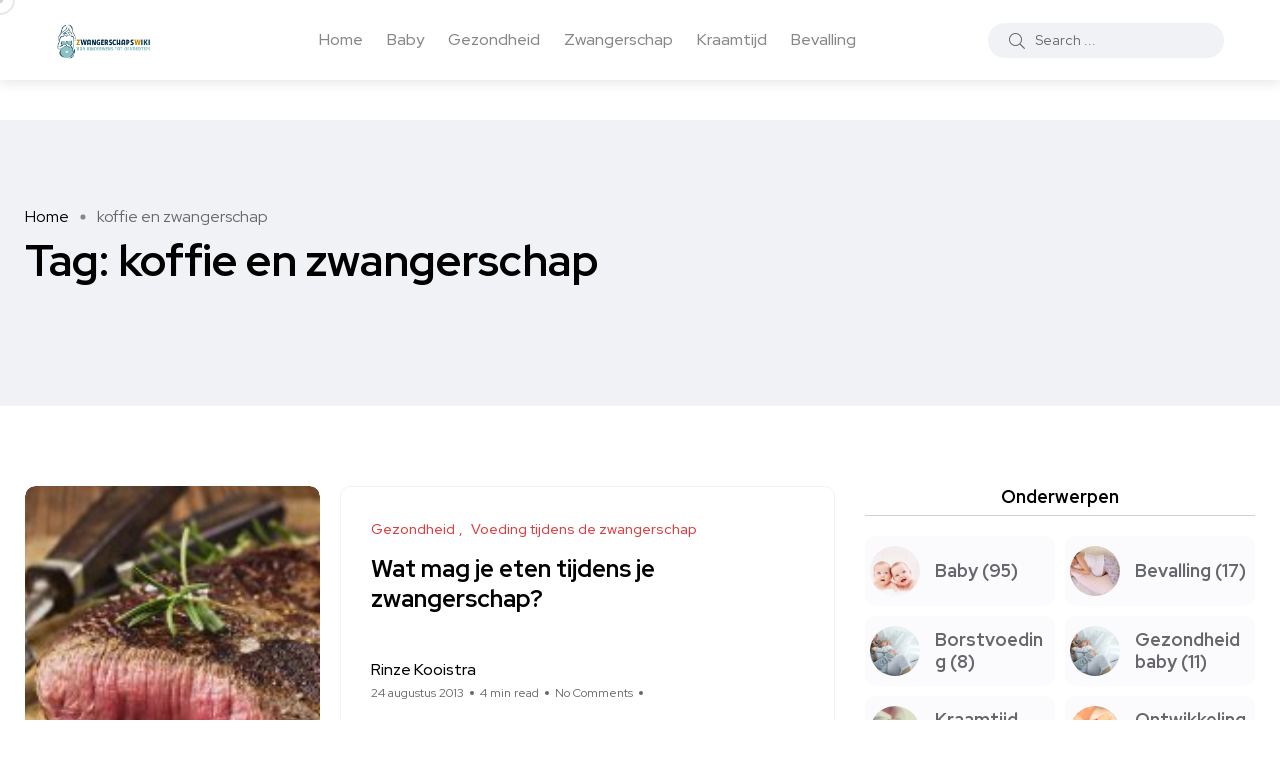

--- FILE ---
content_type: text/html; charset=UTF-8
request_url: https://zwangerschapswiki.nl/tag/koffie-en-zwangerschap/
body_size: 13935
content:
<!doctype html><html lang="nl-NL"><head><meta charset="UTF-8"><meta name="viewport" content="width=device-width, initial-scale=1"><link rel="stylesheet" media="print" onload="this.onload=null;this.media='all';" id="ao_optimized_gfonts" href="https://fonts.googleapis.com/css?family=Red%20Hat%20Display%3A0%2C400%3B0%2C500%3B0%2C700%3B0%2C900%3B1%2C400%3B1%2C500%3B1%2C700%3B1%2C900%7CRoboto%3A100%2C100italic%2C200%2C200italic%2C300%2C300italic%2C400%2C400italic%2C500%2C500italic%2C600%2C600italic%2C700%2C700italic%2C800%2C800italic%2C900%2C900italic%7CRoboto%20Slab%3A100%2C100italic%2C200%2C200italic%2C300%2C300italic%2C400%2C400italic%2C500%2C500italic%2C600%2C600italic%2C700%2C700italic%2C800%2C800italic%2C900%2C900italic%7CRed%20Hat%20Display%3A0%2C400%3B0%2C500%3B0%2C700%3B0%2C900%3B1%2C400%3B1%2C500%3B1%2C700%3B1%2C900%7CRoboto%3A100%2C100italic%2C200%2C200italic%2C300%2C300italic%2C400%2C400italic%2C500%2C500italic%2C600%2C600italic%2C700%2C700italic%2C800%2C800italic%2C900%2C900italic%7CRoboto%20Slab%3A100%2C100italic%2C200%2C200italic%2C300%2C300italic%2C400%2C400italic%2C500%2C500italic%2C600%2C600italic%2C700%2C700italic%2C800%2C800italic%2C900%2C900italic&amp;display=swap"><link rel="profile" href="https://gmpg.org/xfn/11"><meta name='robots' content='noindex, follow' /> <noscript><style>#backto-top{display:none}</style></noscript><link media="all" href="https://zwangerschapswiki.nl/wp-content/cache/autoptimize/css/autoptimize_d5e90d487d9fe98ff3a37f52b8b59825.css" rel="stylesheet"><title>koffie en zwangerschap Archives - ZwangerschapsWiki</title><link rel="preload" href="https://zwangerschapswiki.nl/wp-content/cache/autoptimize/css/autoptimize_single_e3cd7b7dcb0eccb0ee92f67a06622167.css" as="style" onload="this.onload=null;this.rel='stylesheet'" data-minify="1" /><meta property="og:locale" content="nl_NL" /><meta property="og:type" content="article" /><meta property="og:title" content="koffie en zwangerschap Archives - ZwangerschapsWiki" /><meta property="og:url" content="https://zwangerschapswiki.nl/tag/koffie-en-zwangerschap/" /><meta property="og:site_name" content="ZwangerschapsWiki" /><meta name="twitter:card" content="summary_large_image" /><meta name="twitter:site" content="@zwangerwiki" /> <script type="application/ld+json" class="yoast-schema-graph">{"@context":"https://schema.org","@graph":[{"@type":"CollectionPage","@id":"https://zwangerschapswiki.nl/tag/koffie-en-zwangerschap/","url":"https://zwangerschapswiki.nl/tag/koffie-en-zwangerschap/","name":"koffie en zwangerschap Archives - ZwangerschapsWiki","isPartOf":{"@id":"https://zwangerschapswiki.nl/#website"},"primaryImageOfPage":{"@id":"https://zwangerschapswiki.nl/tag/koffie-en-zwangerschap/#primaryimage"},"image":{"@id":"https://zwangerschapswiki.nl/tag/koffie-en-zwangerschap/#primaryimage"},"thumbnailUrl":"https://zwangerschapswiki.nl/wp-content/uploads/2013/08/Wel-of-geen-glas-wijn-tijdens-de-zwangerschap-wat-mag-je-eten-tijdens-je-zwangerschap.jpg","breadcrumb":{"@id":"https://zwangerschapswiki.nl/tag/koffie-en-zwangerschap/#breadcrumb"},"inLanguage":"nl-NL"},{"@type":"ImageObject","inLanguage":"nl-NL","@id":"https://zwangerschapswiki.nl/tag/koffie-en-zwangerschap/#primaryimage","url":"https://zwangerschapswiki.nl/wp-content/uploads/2013/08/Wel-of-geen-glas-wijn-tijdens-de-zwangerschap-wat-mag-je-eten-tijdens-je-zwangerschap.jpg","contentUrl":"https://zwangerschapswiki.nl/wp-content/uploads/2013/08/Wel-of-geen-glas-wijn-tijdens-de-zwangerschap-wat-mag-je-eten-tijdens-je-zwangerschap.jpg","width":800,"height":530,"caption":"Wel of geen glas wijn tijdens de zwangerschap wat mag je eten tijdens je zwangerschap"},{"@type":"BreadcrumbList","@id":"https://zwangerschapswiki.nl/tag/koffie-en-zwangerschap/#breadcrumb","itemListElement":[{"@type":"ListItem","position":1,"name":"Home","item":"https://zwangerschapswiki.nl/"},{"@type":"ListItem","position":2,"name":"koffie en zwangerschap"}]},{"@type":"WebSite","@id":"https://zwangerschapswiki.nl/#website","url":"https://zwangerschapswiki.nl/","name":"ZwangerschapsWiki","description":"Lees alles over zwanger worden en je zwangerschap","publisher":{"@id":"https://zwangerschapswiki.nl/#organization"},"potentialAction":[{"@type":"SearchAction","target":{"@type":"EntryPoint","urlTemplate":"https://zwangerschapswiki.nl/?s={search_term_string}"},"query-input":"required name=search_term_string"}],"inLanguage":"nl-NL"},{"@type":"Organization","@id":"https://zwangerschapswiki.nl/#organization","name":"ZwangerschapsWiki","url":"https://zwangerschapswiki.nl/","logo":{"@type":"ImageObject","inLanguage":"nl-NL","@id":"https://zwangerschapswiki.nl/#/schema/logo/image/","url":"https://zwangerschapswiki.nl/wp-content/uploads/2021/05/V32-Logo-Zwangerschapswiki.png","contentUrl":"https://zwangerschapswiki.nl/wp-content/uploads/2021/05/V32-Logo-Zwangerschapswiki.png","width":416,"height":150,"caption":"ZwangerschapsWiki"},"image":{"@id":"https://zwangerschapswiki.nl/#/schema/logo/image/"},"sameAs":["https://www.facebook.com/Zwangerschapswiki","https://twitter.com/zwangerwiki"]}]}</script> <link href='https://fonts.gstatic.com' crossorigin='anonymous' rel='preconnect' /><link rel="alternate" type="application/rss+xml" title="ZwangerschapsWiki &raquo; feed" href="https://zwangerschapswiki.nl/feed/" /><link rel="alternate" type="application/rss+xml" title="ZwangerschapsWiki &raquo; reactiesfeed" href="https://zwangerschapswiki.nl/comments/feed/" /><link rel="alternate" type="application/rss+xml" title="ZwangerschapsWiki &raquo; koffie en zwangerschap tagfeed" href="https://zwangerschapswiki.nl/tag/koffie-en-zwangerschap/feed/" /> <script type="text/javascript" src="https://zwangerschapswiki.nl/wp-includes/js/jquery/jquery.min.js" id="jquery-core-js"></script> <script type="text/javascript" id="cegg-price-alert-js-extra">var ceggPriceAlert = {"ajaxurl":"https:\/\/zwangerschapswiki.nl\/wp-admin\/admin-ajax.php","nonce":"9db62e9eac"};</script> <link rel="https://api.w.org/" href="https://zwangerschapswiki.nl/wp-json/" /><link rel="alternate" type="application/json" href="https://zwangerschapswiki.nl/wp-json/wp/v2/tags/379" /><link rel="EditURI" type="application/rsd+xml" title="RSD" href="https://zwangerschapswiki.nl/xmlrpc.php?rsd" /><meta name="generator" content="WordPress 6.5.3" /><meta name="generator" content="Redux 4.4.16" /><meta name="generator" content="Elementor 3.21.4; features: e_optimized_assets_loading, e_optimized_css_loading, additional_custom_breakpoints; settings: css_print_method-external, google_font-enabled, font_display-auto"><link rel="icon" href="https://zwangerschapswiki.nl/wp-content/uploads/2019/09/Favicon-Site-identiteit-in-blauw-80x80.png" sizes="32x32" /><link rel="icon" href="https://zwangerschapswiki.nl/wp-content/uploads/2019/09/Favicon-Site-identiteit-in-blauw-300x300.png" sizes="192x192" /><link rel="apple-touch-icon" href="https://zwangerschapswiki.nl/wp-content/uploads/2019/09/Favicon-Site-identiteit-in-blauw-180x180.png" /><meta name="msapplication-TileImage" content="https://zwangerschapswiki.nl/wp-content/uploads/2019/09/Favicon-Site-identiteit-in-blauw-300x300.png" /> <script>/*! loadCSS rel=preload polyfill. [c]2017 Filament Group, Inc. MIT License */
(function(w){"use strict";if(!w.loadCSS){w.loadCSS=function(){}}
var rp=loadCSS.relpreload={};rp.support=(function(){var ret;try{ret=w.document.createElement("link").relList.supports("preload")}catch(e){ret=!1}
return function(){return ret}})();rp.bindMediaToggle=function(link){var finalMedia=link.media||"all";function enableStylesheet(){link.media=finalMedia}
if(link.addEventListener){link.addEventListener("load",enableStylesheet)}else if(link.attachEvent){link.attachEvent("onload",enableStylesheet)}
setTimeout(function(){link.rel="stylesheet";link.media="only x"});setTimeout(enableStylesheet,3000)};rp.poly=function(){if(rp.support()){return}
var links=w.document.getElementsByTagName("link");for(var i=0;i<links.length;i++){var link=links[i];if(link.rel==="preload"&&link.getAttribute("as")==="style"&&!link.getAttribute("data-loadcss")){link.setAttribute("data-loadcss",!0);rp.bindMediaToggle(link)}}};if(!rp.support()){rp.poly();var run=w.setInterval(rp.poly,500);if(w.addEventListener){w.addEventListener("load",function(){rp.poly();w.clearInterval(run)})}else if(w.attachEvent){w.attachEvent("onload",function(){rp.poly();w.clearInterval(run)})}}
if(typeof exports!=="undefined"){exports.loadCSS=loadCSS}
else{w.loadCSS=loadCSS}}(typeof global!=="undefined"?global:this))</script></head><body class="archive tag tag-koffie-en-zwangerschap tag-379 wp-custom-logo wp-embed-responsive post-wel-of-geen-glas-wijn-tijdens-de-zwangerschap hfeed active-scroll-to-top active-sidebar-blog active-sidebar-single-post header-sticky-active header-with-search elementor-default elementor-kit-4681"><div class="mouse-cursor cursor-outer"></div><div class="mouse-cursor cursor-inner"></div><div class="main-content"><header class="header axil-header header-style-1 header-light header-with-shadow header-sticky "><div class="header-wrap"><div class="row justify-content-between align-items-center"><div class="col-xl-2 col-lg-3 col-md-3 col-sm-6 col-6"><div class="logo"> <a href="https://zwangerschapswiki.nl/" title="ZwangerschapsWiki" rel="home"> <noscript><img class="dark-logo" src="https://zwangerschapswiki.nl/wp-content/uploads/2021/05/V2-Logo-Zwangerschapswiki.png" alt="ZwangerschapsWiki"></noscript><img class="lazyload dark-logo" src='data:image/svg+xml,%3Csvg%20xmlns=%22http://www.w3.org/2000/svg%22%20viewBox=%220%200%20210%20140%22%3E%3C/svg%3E' data-src="https://zwangerschapswiki.nl/wp-content/uploads/2021/05/V2-Logo-Zwangerschapswiki.png" alt="ZwangerschapsWiki"> <noscript><img class="light-logo" src="https://zwangerschapswiki.nl/wp-content/uploads/2021/05/V32-Logo-Zwangerschapswiki.png" alt="ZwangerschapsWiki"></noscript><img class="lazyload light-logo" src='data:image/svg+xml,%3Csvg%20xmlns=%22http://www.w3.org/2000/svg%22%20viewBox=%220%200%20210%20140%22%3E%3C/svg%3E' data-src="https://zwangerschapswiki.nl/wp-content/uploads/2021/05/V32-Logo-Zwangerschapswiki.png" alt="ZwangerschapsWiki"> </a></div></div><div class="axil-mainmenu-withbar col-md-3 col-sm-3 col-3 col-xl-6"><div class="mainmenu-wrapper d-none d-xl-block"><nav class="mainmenu-nav d-none d-lg-block"><ul id="main-menu" class="mainmenu"><li id="menu-item-4835" class="menu-item menu-item-type-post_type menu-item-object-page menu-item-home menu-item-4835 axil-post-type-post"><a href="https://zwangerschapswiki.nl/">Home</a></li><li id="menu-item-4838" class="menu-item menu-item-type-taxonomy menu-item-object-category menu-item-4838 megamenu-wrapper axil-post-type-post"><a href="https://zwangerschapswiki.nl/category/baby-kraamtijd/">Baby</a><ul class="megamenu-sub-menu"><li class="megamenu-item"><div data-elementor-type="wp-post" data-elementor-id="668" class="elementor elementor-668"><section class="elementor-section elementor-top-section elementor-element elementor-element-a92f387 elementor-section-boxed elementor-section-height-default elementor-section-height-default" data-id="a92f387" data-element_type="section"><div class="elementor-container elementor-column-gap-no"><div class="elementor-column elementor-col-100 elementor-top-column elementor-element elementor-element-a0b79c7" data-id="a0b79c7" data-element_type="column"><div class="elementor-widget-wrap elementor-element-populated"><div class="elementor-element elementor-element-4b9ba68 elementor-widget elementor-widget-blogar-Vertical-tab-with-post" data-id="4b9ba68" data-element_type="widget" data-widget_type="blogar-Vertical-tab-with-post.default"><div class="elementor-widget-container"><div class="vertical-tab-with-post-area"><div class="axil-vertical-nav"><ul class="vertical-nav-menu"><li class="vertical-nav-item active"> <a class="hover-flip-item-wrapper" href="#tab-4b9ba681"><span class="hover-flip-item"><span data-text="Baby">Baby</span></span></a></li><li class="vertical-nav-item "> <a class="hover-flip-item-wrapper" href="#tab-4b9ba682"><span class="hover-flip-item"><span data-text="Babyverzorging">Babyverzorging</span></span></a></li><li class="vertical-nav-item "> <a class="hover-flip-item-wrapper" href="#tab-4b9ba683"><span class="hover-flip-item"><span data-text="Gezondheid baby">Gezondheid baby</span></span></a></li><li class="vertical-nav-item "> <a class="hover-flip-item-wrapper" href="#tab-4b9ba684"><span class="hover-flip-item"><span data-text="Ontwikkeling baby">Ontwikkeling baby</span></span></a></li></ul></div><div class="axil-vertical-nav-content"><div class="axil-vertical-inner tab-content" id="tab-4b9ba681" style="display: block;"><div class="axil-vertical-single"><div class="row"><div class="col-lg-3"><div class="content-block image-rounded"><div class="post-thumbnail mb--20"> <a href="https://zwangerschapswiki.nl/beste-luieremmer/"> <img fetchpriority="high" width="390" height="260" src="https://zwangerschapswiki.nl/wp-content/uploads/2022/06/pexels-william-fortunato-6393381-e1655367848170-390x260.jpg" class="attachment-axil-tab-post-thumb size-axil-tab-post-thumb wp-post-image" alt="Baby die wordt verschoond" decoding="async" srcset="https://zwangerschapswiki.nl/wp-content/uploads/2022/06/pexels-william-fortunato-6393381-e1655367848170-390x260.jpg 390w, https://zwangerschapswiki.nl/wp-content/uploads/2022/06/pexels-william-fortunato-6393381-e1655367848170-285x190.jpg 285w" sizes="(max-width: 390px) 100vw, 390px" /> </a></div><div class="post-content"><h5 class="title"><a href="https://zwangerschapswiki.nl/beste-luieremmer/">5x Beste Luieremmer</a></h5></div></div></div><div class="col-lg-3"><div class="content-block image-rounded"><div class="post-thumbnail mb--20"> <a href="https://zwangerschapswiki.nl/beste-kinderwagens/"> <noscript><img width="390" height="260" src="https://zwangerschapswiki.nl/wp-content/uploads/2022/06/pexels-oleksandr-pidvalnyi-1007788-390x260.jpg" class="attachment-axil-tab-post-thumb size-axil-tab-post-thumb wp-post-image" alt="Moeder met kinderwagen" decoding="async" srcset="https://zwangerschapswiki.nl/wp-content/uploads/2022/06/pexels-oleksandr-pidvalnyi-1007788-390x260.jpg 390w, https://zwangerschapswiki.nl/wp-content/uploads/2022/06/pexels-oleksandr-pidvalnyi-1007788-300x200.jpg 300w, https://zwangerschapswiki.nl/wp-content/uploads/2022/06/pexels-oleksandr-pidvalnyi-1007788-1024x681.jpg 1024w, https://zwangerschapswiki.nl/wp-content/uploads/2022/06/pexels-oleksandr-pidvalnyi-1007788-768x511.jpg 768w, https://zwangerschapswiki.nl/wp-content/uploads/2022/06/pexels-oleksandr-pidvalnyi-1007788-1536x1022.jpg 1536w, https://zwangerschapswiki.nl/wp-content/uploads/2022/06/pexels-oleksandr-pidvalnyi-1007788-2048x1363.jpg 2048w, https://zwangerschapswiki.nl/wp-content/uploads/2022/06/pexels-oleksandr-pidvalnyi-1007788-285x190.jpg 285w" sizes="(max-width: 390px) 100vw, 390px" /></noscript><img width="390" height="260" src='data:image/svg+xml,%3Csvg%20xmlns=%22http://www.w3.org/2000/svg%22%20viewBox=%220%200%20390%20260%22%3E%3C/svg%3E' data-src="https://zwangerschapswiki.nl/wp-content/uploads/2022/06/pexels-oleksandr-pidvalnyi-1007788-390x260.jpg" class="lazyload attachment-axil-tab-post-thumb size-axil-tab-post-thumb wp-post-image" alt="Moeder met kinderwagen" decoding="async" data-srcset="https://zwangerschapswiki.nl/wp-content/uploads/2022/06/pexels-oleksandr-pidvalnyi-1007788-390x260.jpg 390w, https://zwangerschapswiki.nl/wp-content/uploads/2022/06/pexels-oleksandr-pidvalnyi-1007788-300x200.jpg 300w, https://zwangerschapswiki.nl/wp-content/uploads/2022/06/pexels-oleksandr-pidvalnyi-1007788-1024x681.jpg 1024w, https://zwangerschapswiki.nl/wp-content/uploads/2022/06/pexels-oleksandr-pidvalnyi-1007788-768x511.jpg 768w, https://zwangerschapswiki.nl/wp-content/uploads/2022/06/pexels-oleksandr-pidvalnyi-1007788-1536x1022.jpg 1536w, https://zwangerschapswiki.nl/wp-content/uploads/2022/06/pexels-oleksandr-pidvalnyi-1007788-2048x1363.jpg 2048w, https://zwangerschapswiki.nl/wp-content/uploads/2022/06/pexels-oleksandr-pidvalnyi-1007788-285x190.jpg 285w" data-sizes="(max-width: 390px) 100vw, 390px" /> </a></div><div class="post-content"><h5 class="title"><a href="https://zwangerschapswiki.nl/beste-kinderwagens/">5x Beste kinderwagens</a></h5></div></div></div><div class="col-lg-3"><div class="content-block image-rounded"><div class="post-thumbnail mb--20"> <a href="https://zwangerschapswiki.nl/beste-wieg/"> <noscript><img width="390" height="260" src="https://zwangerschapswiki.nl/wp-content/uploads/2022/06/christian-bowen-Qtbh5QM3m1I-unsplash-390x260.jpg" class="attachment-axil-tab-post-thumb size-axil-tab-post-thumb wp-post-image" alt="Beste wieg" decoding="async" srcset="https://zwangerschapswiki.nl/wp-content/uploads/2022/06/christian-bowen-Qtbh5QM3m1I-unsplash-390x260.jpg 390w, https://zwangerschapswiki.nl/wp-content/uploads/2022/06/christian-bowen-Qtbh5QM3m1I-unsplash-300x200.jpg 300w, https://zwangerschapswiki.nl/wp-content/uploads/2022/06/christian-bowen-Qtbh5QM3m1I-unsplash-1024x683.jpg 1024w, https://zwangerschapswiki.nl/wp-content/uploads/2022/06/christian-bowen-Qtbh5QM3m1I-unsplash-768x512.jpg 768w, https://zwangerschapswiki.nl/wp-content/uploads/2022/06/christian-bowen-Qtbh5QM3m1I-unsplash-1536x1025.jpg 1536w, https://zwangerschapswiki.nl/wp-content/uploads/2022/06/christian-bowen-Qtbh5QM3m1I-unsplash-285x190.jpg 285w, https://zwangerschapswiki.nl/wp-content/uploads/2022/06/christian-bowen-Qtbh5QM3m1I-unsplash.jpg 1920w" sizes="(max-width: 390px) 100vw, 390px" /></noscript><img width="390" height="260" src='data:image/svg+xml,%3Csvg%20xmlns=%22http://www.w3.org/2000/svg%22%20viewBox=%220%200%20390%20260%22%3E%3C/svg%3E' data-src="https://zwangerschapswiki.nl/wp-content/uploads/2022/06/christian-bowen-Qtbh5QM3m1I-unsplash-390x260.jpg" class="lazyload attachment-axil-tab-post-thumb size-axil-tab-post-thumb wp-post-image" alt="Beste wieg" decoding="async" data-srcset="https://zwangerschapswiki.nl/wp-content/uploads/2022/06/christian-bowen-Qtbh5QM3m1I-unsplash-390x260.jpg 390w, https://zwangerschapswiki.nl/wp-content/uploads/2022/06/christian-bowen-Qtbh5QM3m1I-unsplash-300x200.jpg 300w, https://zwangerschapswiki.nl/wp-content/uploads/2022/06/christian-bowen-Qtbh5QM3m1I-unsplash-1024x683.jpg 1024w, https://zwangerschapswiki.nl/wp-content/uploads/2022/06/christian-bowen-Qtbh5QM3m1I-unsplash-768x512.jpg 768w, https://zwangerschapswiki.nl/wp-content/uploads/2022/06/christian-bowen-Qtbh5QM3m1I-unsplash-1536x1025.jpg 1536w, https://zwangerschapswiki.nl/wp-content/uploads/2022/06/christian-bowen-Qtbh5QM3m1I-unsplash-285x190.jpg 285w, https://zwangerschapswiki.nl/wp-content/uploads/2022/06/christian-bowen-Qtbh5QM3m1I-unsplash.jpg 1920w" data-sizes="(max-width: 390px) 100vw, 390px" /> </a></div><div class="post-content"><h5 class="title"><a href="https://zwangerschapswiki.nl/beste-wieg/">5x Beste Wieg</a></h5></div></div></div><div class="col-lg-3"><div class="content-block image-rounded"><div class="post-thumbnail mb--20"> <a href="https://zwangerschapswiki.nl/beste-traphek/"> <noscript><img loading="lazy" width="390" height="260" src="https://zwangerschapswiki.nl/wp-content/uploads/2022/06/pexels-gerritt-tisdale-922796-390x260.jpg" class="attachment-axil-tab-post-thumb size-axil-tab-post-thumb wp-post-image" alt="Een trap bij een voordeur" decoding="async" srcset="https://zwangerschapswiki.nl/wp-content/uploads/2022/06/pexels-gerritt-tisdale-922796-390x260.jpg 390w, https://zwangerschapswiki.nl/wp-content/uploads/2022/06/pexels-gerritt-tisdale-922796-285x190.jpg 285w" sizes="(max-width: 390px) 100vw, 390px" /></noscript><img loading="lazy" width="390" height="260" src='data:image/svg+xml,%3Csvg%20xmlns=%22http://www.w3.org/2000/svg%22%20viewBox=%220%200%20390%20260%22%3E%3C/svg%3E' data-src="https://zwangerschapswiki.nl/wp-content/uploads/2022/06/pexels-gerritt-tisdale-922796-390x260.jpg" class="lazyload attachment-axil-tab-post-thumb size-axil-tab-post-thumb wp-post-image" alt="Een trap bij een voordeur" decoding="async" data-srcset="https://zwangerschapswiki.nl/wp-content/uploads/2022/06/pexels-gerritt-tisdale-922796-390x260.jpg 390w, https://zwangerschapswiki.nl/wp-content/uploads/2022/06/pexels-gerritt-tisdale-922796-285x190.jpg 285w" data-sizes="(max-width: 390px) 100vw, 390px" /> </a></div><div class="post-content"><h5 class="title"><a href="https://zwangerschapswiki.nl/beste-traphek/">5x Beste Traphek</a></h5></div></div></div></div></div></div><div class="axil-vertical-inner tab-content" id="tab-4b9ba682" ><div class="axil-vertical-single"><div class="row"><div class="col-lg-3"><div class="content-block image-rounded"><div class="post-thumbnail mb--20"> <a href="https://zwangerschapswiki.nl/beste-luieremmer/"> <img fetchpriority="high" width="390" height="260" src="https://zwangerschapswiki.nl/wp-content/uploads/2022/06/pexels-william-fortunato-6393381-e1655367848170-390x260.jpg" class="attachment-axil-tab-post-thumb size-axil-tab-post-thumb wp-post-image" alt="Baby die wordt verschoond" decoding="async" srcset="https://zwangerschapswiki.nl/wp-content/uploads/2022/06/pexels-william-fortunato-6393381-e1655367848170-390x260.jpg 390w, https://zwangerschapswiki.nl/wp-content/uploads/2022/06/pexels-william-fortunato-6393381-e1655367848170-285x190.jpg 285w" sizes="(max-width: 390px) 100vw, 390px" /> </a></div><div class="post-content"><h5 class="title"><a href="https://zwangerschapswiki.nl/beste-luieremmer/">5x Beste Luieremmer</a></h5></div></div></div><div class="col-lg-3"><div class="content-block image-rounded"><div class="post-thumbnail mb--20"> <a href="https://zwangerschapswiki.nl/een-kinderwagen-kopen-wat-is-belangrijk-bij-het-uitzoeken-van-een-wandelwagen/"> <noscript><img loading="lazy" width="390" height="219" src="https://zwangerschapswiki.nl/wp-content/uploads/2019/12/Een-kinderwagen-kopen-waar-moet-je-op-letten-bij-de-aanschaf-van-een-wandelwagen.jpg" class="attachment-axil-tab-post-thumb size-axil-tab-post-thumb wp-post-image" alt="Een kinderwagen kopen waar moet je op letten bij de aanschaf van een wandelwagen" decoding="async" srcset="https://zwangerschapswiki.nl/wp-content/uploads/2019/12/Een-kinderwagen-kopen-waar-moet-je-op-letten-bij-de-aanschaf-van-een-wandelwagen.jpg 800w, https://zwangerschapswiki.nl/wp-content/uploads/2019/12/Een-kinderwagen-kopen-waar-moet-je-op-letten-bij-de-aanschaf-van-een-wandelwagen-300x168.jpg 300w, https://zwangerschapswiki.nl/wp-content/uploads/2019/12/Een-kinderwagen-kopen-waar-moet-je-op-letten-bij-de-aanschaf-van-een-wandelwagen-768x431.jpg 768w" sizes="(max-width: 390px) 100vw, 390px" /></noscript><img loading="lazy" width="390" height="219" src='data:image/svg+xml,%3Csvg%20xmlns=%22http://www.w3.org/2000/svg%22%20viewBox=%220%200%20390%20219%22%3E%3C/svg%3E' data-src="https://zwangerschapswiki.nl/wp-content/uploads/2019/12/Een-kinderwagen-kopen-waar-moet-je-op-letten-bij-de-aanschaf-van-een-wandelwagen.jpg" class="lazyload attachment-axil-tab-post-thumb size-axil-tab-post-thumb wp-post-image" alt="Een kinderwagen kopen waar moet je op letten bij de aanschaf van een wandelwagen" decoding="async" data-srcset="https://zwangerschapswiki.nl/wp-content/uploads/2019/12/Een-kinderwagen-kopen-waar-moet-je-op-letten-bij-de-aanschaf-van-een-wandelwagen.jpg 800w, https://zwangerschapswiki.nl/wp-content/uploads/2019/12/Een-kinderwagen-kopen-waar-moet-je-op-letten-bij-de-aanschaf-van-een-wandelwagen-300x168.jpg 300w, https://zwangerschapswiki.nl/wp-content/uploads/2019/12/Een-kinderwagen-kopen-waar-moet-je-op-letten-bij-de-aanschaf-van-een-wandelwagen-768x431.jpg 768w" data-sizes="(max-width: 390px) 100vw, 390px" /> </a></div><div class="post-content"><h5 class="title"><a href="https://zwangerschapswiki.nl/een-kinderwagen-kopen-wat-is-belangrijk-bij-het-uitzoeken-van-een-wandelwagen/">Een kinderwagen kopen: Wat is belangrijk bij het uitzoeken van een wandelwagen?</a></h5></div></div></div><div class="col-lg-3"><div class="content-block image-rounded"><div class="post-thumbnail mb--20"> <a href="https://zwangerschapswiki.nl/waarom-huilt-mijn-baby/"> <noscript><img loading="lazy" width="390" height="260" src="https://zwangerschapswiki.nl/wp-content/uploads/2015/09/Waarom-huilt-mijn-baby.jpg" class="attachment-axil-tab-post-thumb size-axil-tab-post-thumb wp-post-image" alt="Waarom huilt mijn baby" decoding="async" srcset="https://zwangerschapswiki.nl/wp-content/uploads/2015/09/Waarom-huilt-mijn-baby.jpg 800w, https://zwangerschapswiki.nl/wp-content/uploads/2015/09/Waarom-huilt-mijn-baby-300x200.jpg 300w, https://zwangerschapswiki.nl/wp-content/uploads/2015/09/Waarom-huilt-mijn-baby-768x512.jpg 768w, https://zwangerschapswiki.nl/wp-content/uploads/2015/09/Waarom-huilt-mijn-baby-600x400.jpg 600w" sizes="(max-width: 390px) 100vw, 390px" /></noscript><img loading="lazy" width="390" height="260" src='data:image/svg+xml,%3Csvg%20xmlns=%22http://www.w3.org/2000/svg%22%20viewBox=%220%200%20390%20260%22%3E%3C/svg%3E' data-src="https://zwangerschapswiki.nl/wp-content/uploads/2015/09/Waarom-huilt-mijn-baby.jpg" class="lazyload attachment-axil-tab-post-thumb size-axil-tab-post-thumb wp-post-image" alt="Waarom huilt mijn baby" decoding="async" data-srcset="https://zwangerschapswiki.nl/wp-content/uploads/2015/09/Waarom-huilt-mijn-baby.jpg 800w, https://zwangerschapswiki.nl/wp-content/uploads/2015/09/Waarom-huilt-mijn-baby-300x200.jpg 300w, https://zwangerschapswiki.nl/wp-content/uploads/2015/09/Waarom-huilt-mijn-baby-768x512.jpg 768w, https://zwangerschapswiki.nl/wp-content/uploads/2015/09/Waarom-huilt-mijn-baby-600x400.jpg 600w" data-sizes="(max-width: 390px) 100vw, 390px" /> </a></div><div class="post-content"><h5 class="title"><a href="https://zwangerschapswiki.nl/waarom-huilt-mijn-baby/">Waarom huilt mijn baby?</a></h5></div></div></div><div class="col-lg-3"><div class="content-block image-rounded"><div class="post-thumbnail mb--20"> <a href="https://zwangerschapswiki.nl/babymassage/"> <noscript><img loading="lazy" width="364" height="260" src="https://zwangerschapswiki.nl/wp-content/uploads/2016/01/Babymasage-goed-voor-de-band-tussen-moeder-en-kind.jpg" class="attachment-axil-tab-post-thumb size-axil-tab-post-thumb wp-post-image" alt="Babymasage goed voor de band tussen moeder en kind" decoding="async" srcset="https://zwangerschapswiki.nl/wp-content/uploads/2016/01/Babymasage-goed-voor-de-band-tussen-moeder-en-kind.jpg 800w, https://zwangerschapswiki.nl/wp-content/uploads/2016/01/Babymasage-goed-voor-de-band-tussen-moeder-en-kind-300x214.jpg 300w, https://zwangerschapswiki.nl/wp-content/uploads/2016/01/Babymasage-goed-voor-de-band-tussen-moeder-en-kind-768x548.jpg 768w" sizes="(max-width: 364px) 100vw, 364px" /></noscript><img loading="lazy" width="364" height="260" src='data:image/svg+xml,%3Csvg%20xmlns=%22http://www.w3.org/2000/svg%22%20viewBox=%220%200%20364%20260%22%3E%3C/svg%3E' data-src="https://zwangerschapswiki.nl/wp-content/uploads/2016/01/Babymasage-goed-voor-de-band-tussen-moeder-en-kind.jpg" class="lazyload attachment-axil-tab-post-thumb size-axil-tab-post-thumb wp-post-image" alt="Babymasage goed voor de band tussen moeder en kind" decoding="async" data-srcset="https://zwangerschapswiki.nl/wp-content/uploads/2016/01/Babymasage-goed-voor-de-band-tussen-moeder-en-kind.jpg 800w, https://zwangerschapswiki.nl/wp-content/uploads/2016/01/Babymasage-goed-voor-de-band-tussen-moeder-en-kind-300x214.jpg 300w, https://zwangerschapswiki.nl/wp-content/uploads/2016/01/Babymasage-goed-voor-de-band-tussen-moeder-en-kind-768x548.jpg 768w" data-sizes="(max-width: 364px) 100vw, 364px" /> </a></div><div class="post-content"><h5 class="title"><a href="https://zwangerschapswiki.nl/babymassage/">Babymassage &#8211; Goed voor de band tussen moeder en kind</a></h5></div></div></div></div></div></div><div class="axil-vertical-inner tab-content" id="tab-4b9ba683" ><div class="axil-vertical-single"><div class="row"><div class="col-lg-3"><div class="content-block image-rounded"><div class="post-thumbnail mb--20"> <a href="https://zwangerschapswiki.nl/beste-gehoorbescherming/"> <noscript><img loading="lazy" width="390" height="260" src="https://zwangerschapswiki.nl/wp-content/uploads/2022/06/matt-walsh-Ch3Nv5wRBm4-unsplash-scaled.jpg" class="attachment-axil-tab-post-thumb size-axil-tab-post-thumb wp-post-image" alt="" decoding="async" srcset="https://zwangerschapswiki.nl/wp-content/uploads/2022/06/matt-walsh-Ch3Nv5wRBm4-unsplash-scaled.jpg 2560w, https://zwangerschapswiki.nl/wp-content/uploads/2022/06/matt-walsh-Ch3Nv5wRBm4-unsplash-300x200.jpg 300w, https://zwangerschapswiki.nl/wp-content/uploads/2022/06/matt-walsh-Ch3Nv5wRBm4-unsplash-1024x683.jpg 1024w, https://zwangerschapswiki.nl/wp-content/uploads/2022/06/matt-walsh-Ch3Nv5wRBm4-unsplash-768x512.jpg 768w, https://zwangerschapswiki.nl/wp-content/uploads/2022/06/matt-walsh-Ch3Nv5wRBm4-unsplash-1536x1024.jpg 1536w" sizes="(max-width: 390px) 100vw, 390px" /></noscript><img loading="lazy" width="390" height="260" src='data:image/svg+xml,%3Csvg%20xmlns=%22http://www.w3.org/2000/svg%22%20viewBox=%220%200%20390%20260%22%3E%3C/svg%3E' data-src="https://zwangerschapswiki.nl/wp-content/uploads/2022/06/matt-walsh-Ch3Nv5wRBm4-unsplash-scaled.jpg" class="lazyload attachment-axil-tab-post-thumb size-axil-tab-post-thumb wp-post-image" alt="" decoding="async" data-srcset="https://zwangerschapswiki.nl/wp-content/uploads/2022/06/matt-walsh-Ch3Nv5wRBm4-unsplash-scaled.jpg 2560w, https://zwangerschapswiki.nl/wp-content/uploads/2022/06/matt-walsh-Ch3Nv5wRBm4-unsplash-300x200.jpg 300w, https://zwangerschapswiki.nl/wp-content/uploads/2022/06/matt-walsh-Ch3Nv5wRBm4-unsplash-1024x683.jpg 1024w, https://zwangerschapswiki.nl/wp-content/uploads/2022/06/matt-walsh-Ch3Nv5wRBm4-unsplash-768x512.jpg 768w, https://zwangerschapswiki.nl/wp-content/uploads/2022/06/matt-walsh-Ch3Nv5wRBm4-unsplash-1536x1024.jpg 1536w" data-sizes="(max-width: 390px) 100vw, 390px" /> </a></div><div class="post-content"><h5 class="title"><a href="https://zwangerschapswiki.nl/beste-gehoorbescherming/">5x Beste Gehoorbescherming Baby&#8217;s</a></h5></div></div></div><div class="col-lg-3"><div class="content-block image-rounded"><div class="post-thumbnail mb--20"> <a href="https://zwangerschapswiki.nl/beste-zijligkussen-baby/"> <noscript><img loading="lazy" width="390" height="260" src="https://zwangerschapswiki.nl/wp-content/uploads/2022/06/pexels-dominika-roseclay-2111997-390x260.jpg" class="attachment-axil-tab-post-thumb size-axil-tab-post-thumb wp-post-image" alt="" decoding="async" srcset="https://zwangerschapswiki.nl/wp-content/uploads/2022/06/pexels-dominika-roseclay-2111997-390x260.jpg 390w, https://zwangerschapswiki.nl/wp-content/uploads/2022/06/pexels-dominika-roseclay-2111997-285x190.jpg 285w" sizes="(max-width: 390px) 100vw, 390px" /></noscript><img loading="lazy" width="390" height="260" src='data:image/svg+xml,%3Csvg%20xmlns=%22http://www.w3.org/2000/svg%22%20viewBox=%220%200%20390%20260%22%3E%3C/svg%3E' data-src="https://zwangerschapswiki.nl/wp-content/uploads/2022/06/pexels-dominika-roseclay-2111997-390x260.jpg" class="lazyload attachment-axil-tab-post-thumb size-axil-tab-post-thumb wp-post-image" alt="" decoding="async" data-srcset="https://zwangerschapswiki.nl/wp-content/uploads/2022/06/pexels-dominika-roseclay-2111997-390x260.jpg 390w, https://zwangerschapswiki.nl/wp-content/uploads/2022/06/pexels-dominika-roseclay-2111997-285x190.jpg 285w" data-sizes="(max-width: 390px) 100vw, 390px" /> </a></div><div class="post-content"><h5 class="title"><a href="https://zwangerschapswiki.nl/beste-zijligkussen-baby/">5x Beste Zijligkussen Baby</a></h5></div></div></div><div class="col-lg-3"><div class="content-block image-rounded"><div class="post-thumbnail mb--20"> <a href="https://zwangerschapswiki.nl/waterpokken-wat-moet-je-weten-als-je-zwanger-bent-of-jouw-baby-of-kindje-deze-besmettelijke-ziekte-heeft/"> <noscript><img loading="lazy" width="390" height="260" src="https://zwangerschapswiki.nl/wp-content/uploads/2019/12/Waterpokken-Wat-moet-je-weten-als-je-zwanger-bent-of-jouw-baby-of-kindje-deze-besmettelijke-ziekte-heeft-.jpg" class="attachment-axil-tab-post-thumb size-axil-tab-post-thumb wp-post-image" alt="Waterpokken" decoding="async" srcset="https://zwangerschapswiki.nl/wp-content/uploads/2019/12/Waterpokken-Wat-moet-je-weten-als-je-zwanger-bent-of-jouw-baby-of-kindje-deze-besmettelijke-ziekte-heeft-.jpg 800w, https://zwangerschapswiki.nl/wp-content/uploads/2019/12/Waterpokken-Wat-moet-je-weten-als-je-zwanger-bent-of-jouw-baby-of-kindje-deze-besmettelijke-ziekte-heeft--300x200.jpg 300w, https://zwangerschapswiki.nl/wp-content/uploads/2019/12/Waterpokken-Wat-moet-je-weten-als-je-zwanger-bent-of-jouw-baby-of-kindje-deze-besmettelijke-ziekte-heeft--768x512.jpg 768w, https://zwangerschapswiki.nl/wp-content/uploads/2019/12/Waterpokken-Wat-moet-je-weten-als-je-zwanger-bent-of-jouw-baby-of-kindje-deze-besmettelijke-ziekte-heeft--600x400.jpg 600w" sizes="(max-width: 390px) 100vw, 390px" /></noscript><img loading="lazy" width="390" height="260" src='data:image/svg+xml,%3Csvg%20xmlns=%22http://www.w3.org/2000/svg%22%20viewBox=%220%200%20390%20260%22%3E%3C/svg%3E' data-src="https://zwangerschapswiki.nl/wp-content/uploads/2019/12/Waterpokken-Wat-moet-je-weten-als-je-zwanger-bent-of-jouw-baby-of-kindje-deze-besmettelijke-ziekte-heeft-.jpg" class="lazyload attachment-axil-tab-post-thumb size-axil-tab-post-thumb wp-post-image" alt="Waterpokken" decoding="async" data-srcset="https://zwangerschapswiki.nl/wp-content/uploads/2019/12/Waterpokken-Wat-moet-je-weten-als-je-zwanger-bent-of-jouw-baby-of-kindje-deze-besmettelijke-ziekte-heeft-.jpg 800w, https://zwangerschapswiki.nl/wp-content/uploads/2019/12/Waterpokken-Wat-moet-je-weten-als-je-zwanger-bent-of-jouw-baby-of-kindje-deze-besmettelijke-ziekte-heeft--300x200.jpg 300w, https://zwangerschapswiki.nl/wp-content/uploads/2019/12/Waterpokken-Wat-moet-je-weten-als-je-zwanger-bent-of-jouw-baby-of-kindje-deze-besmettelijke-ziekte-heeft--768x512.jpg 768w, https://zwangerschapswiki.nl/wp-content/uploads/2019/12/Waterpokken-Wat-moet-je-weten-als-je-zwanger-bent-of-jouw-baby-of-kindje-deze-besmettelijke-ziekte-heeft--600x400.jpg 600w" data-sizes="(max-width: 390px) 100vw, 390px" /> </a></div><div class="post-content"><h5 class="title"><a href="https://zwangerschapswiki.nl/waterpokken-wat-moet-je-weten-als-je-zwanger-bent-of-jouw-baby-of-kindje-deze-besmettelijke-ziekte-heeft/">Waterpokken: wat moet je weten als je zwanger bent of jouw baby of kindje deze besmettelijke ziekte heeft?</a></h5></div></div></div><div class="col-lg-3"><div class="content-block image-rounded"><div class="post-thumbnail mb--20"> <a href="https://zwangerschapswiki.nl/overlevingskans-premature-babys-laatste-jaren-gestegen/"> <noscript><img loading="lazy" width="387" height="260" src="https://zwangerschapswiki.nl/wp-content/uploads/2013/01/Overlevingskans-premature-babys-de-laatste-jaren-gestegen.jpg" class="attachment-axil-tab-post-thumb size-axil-tab-post-thumb wp-post-image" alt="Overlevingskans premature baby&#039;s de laatste jaren gestegen" decoding="async" srcset="https://zwangerschapswiki.nl/wp-content/uploads/2013/01/Overlevingskans-premature-babys-de-laatste-jaren-gestegen.jpg 820w, https://zwangerschapswiki.nl/wp-content/uploads/2013/01/Overlevingskans-premature-babys-de-laatste-jaren-gestegen-300x202.jpg 300w, https://zwangerschapswiki.nl/wp-content/uploads/2013/01/Overlevingskans-premature-babys-de-laatste-jaren-gestegen-768x516.jpg 768w" sizes="(max-width: 387px) 100vw, 387px" /></noscript><img loading="lazy" width="387" height="260" src='data:image/svg+xml,%3Csvg%20xmlns=%22http://www.w3.org/2000/svg%22%20viewBox=%220%200%20387%20260%22%3E%3C/svg%3E' data-src="https://zwangerschapswiki.nl/wp-content/uploads/2013/01/Overlevingskans-premature-babys-de-laatste-jaren-gestegen.jpg" class="lazyload attachment-axil-tab-post-thumb size-axil-tab-post-thumb wp-post-image" alt="Overlevingskans premature baby&#039;s de laatste jaren gestegen" decoding="async" data-srcset="https://zwangerschapswiki.nl/wp-content/uploads/2013/01/Overlevingskans-premature-babys-de-laatste-jaren-gestegen.jpg 820w, https://zwangerschapswiki.nl/wp-content/uploads/2013/01/Overlevingskans-premature-babys-de-laatste-jaren-gestegen-300x202.jpg 300w, https://zwangerschapswiki.nl/wp-content/uploads/2013/01/Overlevingskans-premature-babys-de-laatste-jaren-gestegen-768x516.jpg 768w" data-sizes="(max-width: 387px) 100vw, 387px" /> </a></div><div class="post-content"><h5 class="title"><a href="https://zwangerschapswiki.nl/overlevingskans-premature-babys-laatste-jaren-gestegen/">Overlevingskans premature baby’s laatste jaren gestegen</a></h5></div></div></div></div></div></div><div class="axil-vertical-inner tab-content" id="tab-4b9ba684" ><div class="axil-vertical-single"><div class="row"><div class="col-lg-3"><div class="content-block image-rounded"><div class="post-thumbnail mb--20"> <a href="https://zwangerschapswiki.nl/beste-kinderwagens/"> <noscript><img width="390" height="260" src="https://zwangerschapswiki.nl/wp-content/uploads/2022/06/pexels-oleksandr-pidvalnyi-1007788-390x260.jpg" class="attachment-axil-tab-post-thumb size-axil-tab-post-thumb wp-post-image" alt="Moeder met kinderwagen" decoding="async" srcset="https://zwangerschapswiki.nl/wp-content/uploads/2022/06/pexels-oleksandr-pidvalnyi-1007788-390x260.jpg 390w, https://zwangerschapswiki.nl/wp-content/uploads/2022/06/pexels-oleksandr-pidvalnyi-1007788-300x200.jpg 300w, https://zwangerschapswiki.nl/wp-content/uploads/2022/06/pexels-oleksandr-pidvalnyi-1007788-1024x681.jpg 1024w, https://zwangerschapswiki.nl/wp-content/uploads/2022/06/pexels-oleksandr-pidvalnyi-1007788-768x511.jpg 768w, https://zwangerschapswiki.nl/wp-content/uploads/2022/06/pexels-oleksandr-pidvalnyi-1007788-1536x1022.jpg 1536w, https://zwangerschapswiki.nl/wp-content/uploads/2022/06/pexels-oleksandr-pidvalnyi-1007788-2048x1363.jpg 2048w, https://zwangerschapswiki.nl/wp-content/uploads/2022/06/pexels-oleksandr-pidvalnyi-1007788-285x190.jpg 285w" sizes="(max-width: 390px) 100vw, 390px" /></noscript><img width="390" height="260" src='data:image/svg+xml,%3Csvg%20xmlns=%22http://www.w3.org/2000/svg%22%20viewBox=%220%200%20390%20260%22%3E%3C/svg%3E' data-src="https://zwangerschapswiki.nl/wp-content/uploads/2022/06/pexels-oleksandr-pidvalnyi-1007788-390x260.jpg" class="lazyload attachment-axil-tab-post-thumb size-axil-tab-post-thumb wp-post-image" alt="Moeder met kinderwagen" decoding="async" data-srcset="https://zwangerschapswiki.nl/wp-content/uploads/2022/06/pexels-oleksandr-pidvalnyi-1007788-390x260.jpg 390w, https://zwangerschapswiki.nl/wp-content/uploads/2022/06/pexels-oleksandr-pidvalnyi-1007788-300x200.jpg 300w, https://zwangerschapswiki.nl/wp-content/uploads/2022/06/pexels-oleksandr-pidvalnyi-1007788-1024x681.jpg 1024w, https://zwangerschapswiki.nl/wp-content/uploads/2022/06/pexels-oleksandr-pidvalnyi-1007788-768x511.jpg 768w, https://zwangerschapswiki.nl/wp-content/uploads/2022/06/pexels-oleksandr-pidvalnyi-1007788-1536x1022.jpg 1536w, https://zwangerschapswiki.nl/wp-content/uploads/2022/06/pexels-oleksandr-pidvalnyi-1007788-2048x1363.jpg 2048w, https://zwangerschapswiki.nl/wp-content/uploads/2022/06/pexels-oleksandr-pidvalnyi-1007788-285x190.jpg 285w" data-sizes="(max-width: 390px) 100vw, 390px" /> </a></div><div class="post-content"><h5 class="title"><a href="https://zwangerschapswiki.nl/beste-kinderwagens/">5x Beste kinderwagens</a></h5></div></div></div><div class="col-lg-3"><div class="content-block image-rounded"><div class="post-thumbnail mb--20"> <a href="https://zwangerschapswiki.nl/beste-slaaptrainers/"> <noscript><img loading="lazy" width="390" height="260" src="https://zwangerschapswiki.nl/wp-content/uploads/2022/06/igordoon-primus-K_PFVUGNwkU-unsplash-390x260.jpg" class="attachment-axil-tab-post-thumb size-axil-tab-post-thumb wp-post-image" alt="" decoding="async" srcset="https://zwangerschapswiki.nl/wp-content/uploads/2022/06/igordoon-primus-K_PFVUGNwkU-unsplash-390x260.jpg 390w, https://zwangerschapswiki.nl/wp-content/uploads/2022/06/igordoon-primus-K_PFVUGNwkU-unsplash-300x200.jpg 300w, https://zwangerschapswiki.nl/wp-content/uploads/2022/06/igordoon-primus-K_PFVUGNwkU-unsplash-1024x683.jpg 1024w, https://zwangerschapswiki.nl/wp-content/uploads/2022/06/igordoon-primus-K_PFVUGNwkU-unsplash-768x512.jpg 768w, https://zwangerschapswiki.nl/wp-content/uploads/2022/06/igordoon-primus-K_PFVUGNwkU-unsplash-1536x1024.jpg 1536w, https://zwangerschapswiki.nl/wp-content/uploads/2022/06/igordoon-primus-K_PFVUGNwkU-unsplash-2048x1365.jpg 2048w, https://zwangerschapswiki.nl/wp-content/uploads/2022/06/igordoon-primus-K_PFVUGNwkU-unsplash-285x190.jpg 285w" sizes="(max-width: 390px) 100vw, 390px" /></noscript><img loading="lazy" width="390" height="260" src='data:image/svg+xml,%3Csvg%20xmlns=%22http://www.w3.org/2000/svg%22%20viewBox=%220%200%20390%20260%22%3E%3C/svg%3E' data-src="https://zwangerschapswiki.nl/wp-content/uploads/2022/06/igordoon-primus-K_PFVUGNwkU-unsplash-390x260.jpg" class="lazyload attachment-axil-tab-post-thumb size-axil-tab-post-thumb wp-post-image" alt="" decoding="async" data-srcset="https://zwangerschapswiki.nl/wp-content/uploads/2022/06/igordoon-primus-K_PFVUGNwkU-unsplash-390x260.jpg 390w, https://zwangerschapswiki.nl/wp-content/uploads/2022/06/igordoon-primus-K_PFVUGNwkU-unsplash-300x200.jpg 300w, https://zwangerschapswiki.nl/wp-content/uploads/2022/06/igordoon-primus-K_PFVUGNwkU-unsplash-1024x683.jpg 1024w, https://zwangerschapswiki.nl/wp-content/uploads/2022/06/igordoon-primus-K_PFVUGNwkU-unsplash-768x512.jpg 768w, https://zwangerschapswiki.nl/wp-content/uploads/2022/06/igordoon-primus-K_PFVUGNwkU-unsplash-1536x1024.jpg 1536w, https://zwangerschapswiki.nl/wp-content/uploads/2022/06/igordoon-primus-K_PFVUGNwkU-unsplash-2048x1365.jpg 2048w, https://zwangerschapswiki.nl/wp-content/uploads/2022/06/igordoon-primus-K_PFVUGNwkU-unsplash-285x190.jpg 285w" data-sizes="(max-width: 390px) 100vw, 390px" /> </a></div><div class="post-content"><h5 class="title"><a href="https://zwangerschapswiki.nl/beste-slaaptrainers/">5x Beste Slaaptrainers</a></h5></div></div></div><div class="col-lg-3"><div class="content-block image-rounded"><div class="post-thumbnail mb--20"> <a href="https://zwangerschapswiki.nl/beste-kinderwekker/"> <noscript><img loading="lazy" width="390" height="260" src="https://zwangerschapswiki.nl/wp-content/uploads/2022/06/pexels-augustas-p-362685-390x260.jpg" class="attachment-axil-tab-post-thumb size-axil-tab-post-thumb wp-post-image" alt="" decoding="async" srcset="https://zwangerschapswiki.nl/wp-content/uploads/2022/06/pexels-augustas-p-362685-390x260.jpg 390w, https://zwangerschapswiki.nl/wp-content/uploads/2022/06/pexels-augustas-p-362685-285x190.jpg 285w" sizes="(max-width: 390px) 100vw, 390px" /></noscript><img loading="lazy" width="390" height="260" src='data:image/svg+xml,%3Csvg%20xmlns=%22http://www.w3.org/2000/svg%22%20viewBox=%220%200%20390%20260%22%3E%3C/svg%3E' data-src="https://zwangerschapswiki.nl/wp-content/uploads/2022/06/pexels-augustas-p-362685-390x260.jpg" class="lazyload attachment-axil-tab-post-thumb size-axil-tab-post-thumb wp-post-image" alt="" decoding="async" data-srcset="https://zwangerschapswiki.nl/wp-content/uploads/2022/06/pexels-augustas-p-362685-390x260.jpg 390w, https://zwangerschapswiki.nl/wp-content/uploads/2022/06/pexels-augustas-p-362685-285x190.jpg 285w" data-sizes="(max-width: 390px) 100vw, 390px" /> </a></div><div class="post-content"><h5 class="title"><a href="https://zwangerschapswiki.nl/beste-kinderwekker/">5x Beste Kinderwekker</a></h5></div></div></div><div class="col-lg-3"><div class="content-block image-rounded"><div class="post-thumbnail mb--20"> <a href="https://zwangerschapswiki.nl/hoe-kun-je-je-huilende-baby-kalmeren/"> <noscript><img loading="lazy" width="390" height="260" src="https://zwangerschapswiki.nl/wp-content/uploads/2015/12/Hoe-kun-je-je-huilende-baby-kalmeren.jpg" class="attachment-axil-tab-post-thumb size-axil-tab-post-thumb wp-post-image" alt="Hoe kun je je huilende baby kalmeren" decoding="async" srcset="https://zwangerschapswiki.nl/wp-content/uploads/2015/12/Hoe-kun-je-je-huilende-baby-kalmeren.jpg 800w, https://zwangerschapswiki.nl/wp-content/uploads/2015/12/Hoe-kun-je-je-huilende-baby-kalmeren-300x200.jpg 300w, https://zwangerschapswiki.nl/wp-content/uploads/2015/12/Hoe-kun-je-je-huilende-baby-kalmeren-768x512.jpg 768w, https://zwangerschapswiki.nl/wp-content/uploads/2015/12/Hoe-kun-je-je-huilende-baby-kalmeren-600x400.jpg 600w" sizes="(max-width: 390px) 100vw, 390px" /></noscript><img loading="lazy" width="390" height="260" src='data:image/svg+xml,%3Csvg%20xmlns=%22http://www.w3.org/2000/svg%22%20viewBox=%220%200%20390%20260%22%3E%3C/svg%3E' data-src="https://zwangerschapswiki.nl/wp-content/uploads/2015/12/Hoe-kun-je-je-huilende-baby-kalmeren.jpg" class="lazyload attachment-axil-tab-post-thumb size-axil-tab-post-thumb wp-post-image" alt="Hoe kun je je huilende baby kalmeren" decoding="async" data-srcset="https://zwangerschapswiki.nl/wp-content/uploads/2015/12/Hoe-kun-je-je-huilende-baby-kalmeren.jpg 800w, https://zwangerschapswiki.nl/wp-content/uploads/2015/12/Hoe-kun-je-je-huilende-baby-kalmeren-300x200.jpg 300w, https://zwangerschapswiki.nl/wp-content/uploads/2015/12/Hoe-kun-je-je-huilende-baby-kalmeren-768x512.jpg 768w, https://zwangerschapswiki.nl/wp-content/uploads/2015/12/Hoe-kun-je-je-huilende-baby-kalmeren-600x400.jpg 600w" data-sizes="(max-width: 390px) 100vw, 390px" /> </a></div><div class="post-content"><h5 class="title"><a href="https://zwangerschapswiki.nl/hoe-kun-je-je-huilende-baby-kalmeren/">Hoe kun je je huilende baby kalmeren?</a></h5></div></div></div></div></div></div></div></div></div></div></div></div></div></section></div></li></ul></li><li id="menu-item-4836" class="menu-item menu-item-type-taxonomy menu-item-object-category menu-item-4836 axil-post-type-post"><a href="https://zwangerschapswiki.nl/category/gezondheid/">Gezondheid</a></li><li id="menu-item-4837" class="menu-item menu-item-type-taxonomy menu-item-object-category menu-item-4837 axil-post-type-post"><a href="https://zwangerschapswiki.nl/category/zwangerschap/">Zwangerschap</a></li><li id="menu-item-4839" class="menu-item menu-item-type-taxonomy menu-item-object-category menu-item-4839 axil-post-type-post"><a href="https://zwangerschapswiki.nl/category/kraamtijd/">Kraamtijd</a></li><li id="menu-item-4840" class="menu-item menu-item-type-taxonomy menu-item-object-category menu-item-4840 axil-post-type-post"><a href="https://zwangerschapswiki.nl/category/bevalling/">Bevalling</a></li></ul></nav></div><div class="hamburger-menu d-block d-xl-none text-right"><div class="hamburger-inner"><div class="icon"><i class="fal fa-bars"></i></div></div></div></div><div class="d-none d-sm-block col-lg-3 col-md-3 col-sm-3 col-3"><div class="header-search text-right d-flex align-items-center justify-content-end"><form id="header-search-1" action="https://zwangerschapswiki.nl/" method="GET" class="blog-search"><div class="axil-search form-group"> <button type="submit" class="search-button"><i class="fal fa-search"></i></button> <input type="text" name="s" class="form-control" placeholder="Search ..." value=""/></div></form></div></div><div class="mobile-search-wrapper d-block d-sm-none col-lg-3 col-md-3 col-sm-3 col-3"><div class="header-search text-right d-flex align-items-center justify-content-end"><div class="search-mobile-icon"> <button><i class="fal fa-search"></i></button></div><form id="header-search-1" action="https://zwangerschapswiki.nl/" method="GET" class="blog-search large-mobile-blog-search"><div class="axil-search-mobile form-group"> <button type="submit" class="search-button"><i class="fal fa-search"></i></button> <input type="text" name="s" class="form-control" placeholder="Search ..." value=""/></div></form></div></div></div></div></header><div class="popup-mobilemenu-area"><div class="inner"><div class="mobile-menu-top"><div class="logo"> <a href="https://zwangerschapswiki.nl/" title="ZwangerschapsWiki" rel="home" > <noscript><img class="dark-logo" src="https://zwangerschapswiki.nl/wp-content/uploads/2021/05/V2-Logo-Zwangerschapswiki.png" alt="ZwangerschapsWiki"></noscript><img class="lazyload dark-logo" src='data:image/svg+xml,%3Csvg%20xmlns=%22http://www.w3.org/2000/svg%22%20viewBox=%220%200%20210%20140%22%3E%3C/svg%3E' data-src="https://zwangerschapswiki.nl/wp-content/uploads/2021/05/V2-Logo-Zwangerschapswiki.png" alt="ZwangerschapsWiki"> <noscript><img class="light-logo" src="https://zwangerschapswiki.nl/wp-content/uploads/2021/05/V32-Logo-Zwangerschapswiki.png" alt="ZwangerschapsWiki"></noscript><img class="lazyload light-logo" src='data:image/svg+xml,%3Csvg%20xmlns=%22http://www.w3.org/2000/svg%22%20viewBox=%220%200%20210%20140%22%3E%3C/svg%3E' data-src="https://zwangerschapswiki.nl/wp-content/uploads/2021/05/V32-Logo-Zwangerschapswiki.png" alt="ZwangerschapsWiki"> </a></div><div class="mobile-close"><div class="icon"> <i class="fal fa-times"></i></div></div></div><nav class="menu-item"><ul id="mobile-menu" class="mainmenu-item"><li class="menu-item menu-item-type-post_type menu-item-object-page menu-item-home menu-item-4835 axil-post-type-post"><a href="https://zwangerschapswiki.nl/">Home</a></li><li class="menu-item menu-item-type-taxonomy menu-item-object-category menu-item-4838 megamenu-wrapper menu-item-has-children has-children axil-post-type-post"><a href="https://zwangerschapswiki.nl/category/baby-kraamtijd/">Baby</a><ul class="megamenu-sub-menu "><li class="megamenu-item"><div data-elementor-type="wp-post" data-elementor-id="668" class="elementor elementor-668"><section class="elementor-section elementor-top-section elementor-element elementor-element-a92f387 elementor-section-boxed elementor-section-height-default elementor-section-height-default" data-id="a92f387" data-element_type="section"><div class="elementor-container elementor-column-gap-no"><div class="elementor-column elementor-col-100 elementor-top-column elementor-element elementor-element-a0b79c7" data-id="a0b79c7" data-element_type="column"><div class="elementor-widget-wrap elementor-element-populated"><div class="elementor-element elementor-element-4b9ba68 elementor-widget elementor-widget-blogar-Vertical-tab-with-post" data-id="4b9ba68" data-element_type="widget" data-widget_type="blogar-Vertical-tab-with-post.default"><div class="elementor-widget-container"><div class="vertical-tab-with-post-area"><div class="axil-vertical-nav"><ul class="vertical-nav-menu"><li class="vertical-nav-item active"> <a class="hover-flip-item-wrapper" href="#tab-4b9ba681"><span class="hover-flip-item"><span data-text="Baby">Baby</span></span></a></li><li class="vertical-nav-item "> <a class="hover-flip-item-wrapper" href="#tab-4b9ba682"><span class="hover-flip-item"><span data-text="Babyverzorging">Babyverzorging</span></span></a></li><li class="vertical-nav-item "> <a class="hover-flip-item-wrapper" href="#tab-4b9ba683"><span class="hover-flip-item"><span data-text="Gezondheid baby">Gezondheid baby</span></span></a></li><li class="vertical-nav-item "> <a class="hover-flip-item-wrapper" href="#tab-4b9ba684"><span class="hover-flip-item"><span data-text="Ontwikkeling baby">Ontwikkeling baby</span></span></a></li></ul></div><div class="axil-vertical-nav-content"><div class="axil-vertical-inner tab-content" id="tab-4b9ba681" style="display: block;"><div class="axil-vertical-single"><div class="row"><div class="col-lg-3"><div class="content-block image-rounded"><div class="post-thumbnail mb--20"> <a href="https://zwangerschapswiki.nl/beste-luieremmer/"> <img fetchpriority="high" width="390" height="260" src="https://zwangerschapswiki.nl/wp-content/uploads/2022/06/pexels-william-fortunato-6393381-e1655367848170-390x260.jpg" class="attachment-axil-tab-post-thumb size-axil-tab-post-thumb wp-post-image" alt="Baby die wordt verschoond" decoding="async" srcset="https://zwangerschapswiki.nl/wp-content/uploads/2022/06/pexels-william-fortunato-6393381-e1655367848170-390x260.jpg 390w, https://zwangerschapswiki.nl/wp-content/uploads/2022/06/pexels-william-fortunato-6393381-e1655367848170-285x190.jpg 285w" sizes="(max-width: 390px) 100vw, 390px" /> </a></div><div class="post-content"><h5 class="title"><a href="https://zwangerschapswiki.nl/beste-luieremmer/">5x Beste Luieremmer</a></h5></div></div></div><div class="col-lg-3"><div class="content-block image-rounded"><div class="post-thumbnail mb--20"> <a href="https://zwangerschapswiki.nl/beste-kinderwagens/"> <noscript><img width="390" height="260" src="https://zwangerschapswiki.nl/wp-content/uploads/2022/06/pexels-oleksandr-pidvalnyi-1007788-390x260.jpg" class="attachment-axil-tab-post-thumb size-axil-tab-post-thumb wp-post-image" alt="Moeder met kinderwagen" decoding="async" srcset="https://zwangerschapswiki.nl/wp-content/uploads/2022/06/pexels-oleksandr-pidvalnyi-1007788-390x260.jpg 390w, https://zwangerschapswiki.nl/wp-content/uploads/2022/06/pexels-oleksandr-pidvalnyi-1007788-300x200.jpg 300w, https://zwangerschapswiki.nl/wp-content/uploads/2022/06/pexels-oleksandr-pidvalnyi-1007788-1024x681.jpg 1024w, https://zwangerschapswiki.nl/wp-content/uploads/2022/06/pexels-oleksandr-pidvalnyi-1007788-768x511.jpg 768w, https://zwangerschapswiki.nl/wp-content/uploads/2022/06/pexels-oleksandr-pidvalnyi-1007788-1536x1022.jpg 1536w, https://zwangerschapswiki.nl/wp-content/uploads/2022/06/pexels-oleksandr-pidvalnyi-1007788-2048x1363.jpg 2048w, https://zwangerschapswiki.nl/wp-content/uploads/2022/06/pexels-oleksandr-pidvalnyi-1007788-285x190.jpg 285w" sizes="(max-width: 390px) 100vw, 390px" /></noscript><img width="390" height="260" src='data:image/svg+xml,%3Csvg%20xmlns=%22http://www.w3.org/2000/svg%22%20viewBox=%220%200%20390%20260%22%3E%3C/svg%3E' data-src="https://zwangerschapswiki.nl/wp-content/uploads/2022/06/pexels-oleksandr-pidvalnyi-1007788-390x260.jpg" class="lazyload attachment-axil-tab-post-thumb size-axil-tab-post-thumb wp-post-image" alt="Moeder met kinderwagen" decoding="async" data-srcset="https://zwangerschapswiki.nl/wp-content/uploads/2022/06/pexels-oleksandr-pidvalnyi-1007788-390x260.jpg 390w, https://zwangerschapswiki.nl/wp-content/uploads/2022/06/pexels-oleksandr-pidvalnyi-1007788-300x200.jpg 300w, https://zwangerschapswiki.nl/wp-content/uploads/2022/06/pexels-oleksandr-pidvalnyi-1007788-1024x681.jpg 1024w, https://zwangerschapswiki.nl/wp-content/uploads/2022/06/pexels-oleksandr-pidvalnyi-1007788-768x511.jpg 768w, https://zwangerschapswiki.nl/wp-content/uploads/2022/06/pexels-oleksandr-pidvalnyi-1007788-1536x1022.jpg 1536w, https://zwangerschapswiki.nl/wp-content/uploads/2022/06/pexels-oleksandr-pidvalnyi-1007788-2048x1363.jpg 2048w, https://zwangerschapswiki.nl/wp-content/uploads/2022/06/pexels-oleksandr-pidvalnyi-1007788-285x190.jpg 285w" data-sizes="(max-width: 390px) 100vw, 390px" /> </a></div><div class="post-content"><h5 class="title"><a href="https://zwangerschapswiki.nl/beste-kinderwagens/">5x Beste kinderwagens</a></h5></div></div></div><div class="col-lg-3"><div class="content-block image-rounded"><div class="post-thumbnail mb--20"> <a href="https://zwangerschapswiki.nl/beste-wieg/"> <noscript><img width="390" height="260" src="https://zwangerschapswiki.nl/wp-content/uploads/2022/06/christian-bowen-Qtbh5QM3m1I-unsplash-390x260.jpg" class="attachment-axil-tab-post-thumb size-axil-tab-post-thumb wp-post-image" alt="Beste wieg" decoding="async" srcset="https://zwangerschapswiki.nl/wp-content/uploads/2022/06/christian-bowen-Qtbh5QM3m1I-unsplash-390x260.jpg 390w, https://zwangerschapswiki.nl/wp-content/uploads/2022/06/christian-bowen-Qtbh5QM3m1I-unsplash-300x200.jpg 300w, https://zwangerschapswiki.nl/wp-content/uploads/2022/06/christian-bowen-Qtbh5QM3m1I-unsplash-1024x683.jpg 1024w, https://zwangerschapswiki.nl/wp-content/uploads/2022/06/christian-bowen-Qtbh5QM3m1I-unsplash-768x512.jpg 768w, https://zwangerschapswiki.nl/wp-content/uploads/2022/06/christian-bowen-Qtbh5QM3m1I-unsplash-1536x1025.jpg 1536w, https://zwangerschapswiki.nl/wp-content/uploads/2022/06/christian-bowen-Qtbh5QM3m1I-unsplash-285x190.jpg 285w, https://zwangerschapswiki.nl/wp-content/uploads/2022/06/christian-bowen-Qtbh5QM3m1I-unsplash.jpg 1920w" sizes="(max-width: 390px) 100vw, 390px" /></noscript><img width="390" height="260" src='data:image/svg+xml,%3Csvg%20xmlns=%22http://www.w3.org/2000/svg%22%20viewBox=%220%200%20390%20260%22%3E%3C/svg%3E' data-src="https://zwangerschapswiki.nl/wp-content/uploads/2022/06/christian-bowen-Qtbh5QM3m1I-unsplash-390x260.jpg" class="lazyload attachment-axil-tab-post-thumb size-axil-tab-post-thumb wp-post-image" alt="Beste wieg" decoding="async" data-srcset="https://zwangerschapswiki.nl/wp-content/uploads/2022/06/christian-bowen-Qtbh5QM3m1I-unsplash-390x260.jpg 390w, https://zwangerschapswiki.nl/wp-content/uploads/2022/06/christian-bowen-Qtbh5QM3m1I-unsplash-300x200.jpg 300w, https://zwangerschapswiki.nl/wp-content/uploads/2022/06/christian-bowen-Qtbh5QM3m1I-unsplash-1024x683.jpg 1024w, https://zwangerschapswiki.nl/wp-content/uploads/2022/06/christian-bowen-Qtbh5QM3m1I-unsplash-768x512.jpg 768w, https://zwangerschapswiki.nl/wp-content/uploads/2022/06/christian-bowen-Qtbh5QM3m1I-unsplash-1536x1025.jpg 1536w, https://zwangerschapswiki.nl/wp-content/uploads/2022/06/christian-bowen-Qtbh5QM3m1I-unsplash-285x190.jpg 285w, https://zwangerschapswiki.nl/wp-content/uploads/2022/06/christian-bowen-Qtbh5QM3m1I-unsplash.jpg 1920w" data-sizes="(max-width: 390px) 100vw, 390px" /> </a></div><div class="post-content"><h5 class="title"><a href="https://zwangerschapswiki.nl/beste-wieg/">5x Beste Wieg</a></h5></div></div></div><div class="col-lg-3"><div class="content-block image-rounded"><div class="post-thumbnail mb--20"> <a href="https://zwangerschapswiki.nl/beste-traphek/"> <noscript><img loading="lazy" width="390" height="260" src="https://zwangerschapswiki.nl/wp-content/uploads/2022/06/pexels-gerritt-tisdale-922796-390x260.jpg" class="attachment-axil-tab-post-thumb size-axil-tab-post-thumb wp-post-image" alt="Een trap bij een voordeur" decoding="async" srcset="https://zwangerschapswiki.nl/wp-content/uploads/2022/06/pexels-gerritt-tisdale-922796-390x260.jpg 390w, https://zwangerschapswiki.nl/wp-content/uploads/2022/06/pexels-gerritt-tisdale-922796-285x190.jpg 285w" sizes="(max-width: 390px) 100vw, 390px" /></noscript><img loading="lazy" width="390" height="260" src='data:image/svg+xml,%3Csvg%20xmlns=%22http://www.w3.org/2000/svg%22%20viewBox=%220%200%20390%20260%22%3E%3C/svg%3E' data-src="https://zwangerschapswiki.nl/wp-content/uploads/2022/06/pexels-gerritt-tisdale-922796-390x260.jpg" class="lazyload attachment-axil-tab-post-thumb size-axil-tab-post-thumb wp-post-image" alt="Een trap bij een voordeur" decoding="async" data-srcset="https://zwangerschapswiki.nl/wp-content/uploads/2022/06/pexels-gerritt-tisdale-922796-390x260.jpg 390w, https://zwangerschapswiki.nl/wp-content/uploads/2022/06/pexels-gerritt-tisdale-922796-285x190.jpg 285w" data-sizes="(max-width: 390px) 100vw, 390px" /> </a></div><div class="post-content"><h5 class="title"><a href="https://zwangerschapswiki.nl/beste-traphek/">5x Beste Traphek</a></h5></div></div></div></div></div></div><div class="axil-vertical-inner tab-content" id="tab-4b9ba682" ><div class="axil-vertical-single"><div class="row"><div class="col-lg-3"><div class="content-block image-rounded"><div class="post-thumbnail mb--20"> <a href="https://zwangerschapswiki.nl/beste-luieremmer/"> <img fetchpriority="high" width="390" height="260" src="https://zwangerschapswiki.nl/wp-content/uploads/2022/06/pexels-william-fortunato-6393381-e1655367848170-390x260.jpg" class="attachment-axil-tab-post-thumb size-axil-tab-post-thumb wp-post-image" alt="Baby die wordt verschoond" decoding="async" srcset="https://zwangerschapswiki.nl/wp-content/uploads/2022/06/pexels-william-fortunato-6393381-e1655367848170-390x260.jpg 390w, https://zwangerschapswiki.nl/wp-content/uploads/2022/06/pexels-william-fortunato-6393381-e1655367848170-285x190.jpg 285w" sizes="(max-width: 390px) 100vw, 390px" /> </a></div><div class="post-content"><h5 class="title"><a href="https://zwangerschapswiki.nl/beste-luieremmer/">5x Beste Luieremmer</a></h5></div></div></div><div class="col-lg-3"><div class="content-block image-rounded"><div class="post-thumbnail mb--20"> <a href="https://zwangerschapswiki.nl/een-kinderwagen-kopen-wat-is-belangrijk-bij-het-uitzoeken-van-een-wandelwagen/"> <noscript><img loading="lazy" width="390" height="219" src="https://zwangerschapswiki.nl/wp-content/uploads/2019/12/Een-kinderwagen-kopen-waar-moet-je-op-letten-bij-de-aanschaf-van-een-wandelwagen.jpg" class="attachment-axil-tab-post-thumb size-axil-tab-post-thumb wp-post-image" alt="Een kinderwagen kopen waar moet je op letten bij de aanschaf van een wandelwagen" decoding="async" srcset="https://zwangerschapswiki.nl/wp-content/uploads/2019/12/Een-kinderwagen-kopen-waar-moet-je-op-letten-bij-de-aanschaf-van-een-wandelwagen.jpg 800w, https://zwangerschapswiki.nl/wp-content/uploads/2019/12/Een-kinderwagen-kopen-waar-moet-je-op-letten-bij-de-aanschaf-van-een-wandelwagen-300x168.jpg 300w, https://zwangerschapswiki.nl/wp-content/uploads/2019/12/Een-kinderwagen-kopen-waar-moet-je-op-letten-bij-de-aanschaf-van-een-wandelwagen-768x431.jpg 768w" sizes="(max-width: 390px) 100vw, 390px" /></noscript><img loading="lazy" width="390" height="219" src='data:image/svg+xml,%3Csvg%20xmlns=%22http://www.w3.org/2000/svg%22%20viewBox=%220%200%20390%20219%22%3E%3C/svg%3E' data-src="https://zwangerschapswiki.nl/wp-content/uploads/2019/12/Een-kinderwagen-kopen-waar-moet-je-op-letten-bij-de-aanschaf-van-een-wandelwagen.jpg" class="lazyload attachment-axil-tab-post-thumb size-axil-tab-post-thumb wp-post-image" alt="Een kinderwagen kopen waar moet je op letten bij de aanschaf van een wandelwagen" decoding="async" data-srcset="https://zwangerschapswiki.nl/wp-content/uploads/2019/12/Een-kinderwagen-kopen-waar-moet-je-op-letten-bij-de-aanschaf-van-een-wandelwagen.jpg 800w, https://zwangerschapswiki.nl/wp-content/uploads/2019/12/Een-kinderwagen-kopen-waar-moet-je-op-letten-bij-de-aanschaf-van-een-wandelwagen-300x168.jpg 300w, https://zwangerschapswiki.nl/wp-content/uploads/2019/12/Een-kinderwagen-kopen-waar-moet-je-op-letten-bij-de-aanschaf-van-een-wandelwagen-768x431.jpg 768w" data-sizes="(max-width: 390px) 100vw, 390px" /> </a></div><div class="post-content"><h5 class="title"><a href="https://zwangerschapswiki.nl/een-kinderwagen-kopen-wat-is-belangrijk-bij-het-uitzoeken-van-een-wandelwagen/">Een kinderwagen kopen: Wat is belangrijk bij het uitzoeken van een wandelwagen?</a></h5></div></div></div><div class="col-lg-3"><div class="content-block image-rounded"><div class="post-thumbnail mb--20"> <a href="https://zwangerschapswiki.nl/waarom-huilt-mijn-baby/"> <noscript><img loading="lazy" width="390" height="260" src="https://zwangerschapswiki.nl/wp-content/uploads/2015/09/Waarom-huilt-mijn-baby.jpg" class="attachment-axil-tab-post-thumb size-axil-tab-post-thumb wp-post-image" alt="Waarom huilt mijn baby" decoding="async" srcset="https://zwangerschapswiki.nl/wp-content/uploads/2015/09/Waarom-huilt-mijn-baby.jpg 800w, https://zwangerschapswiki.nl/wp-content/uploads/2015/09/Waarom-huilt-mijn-baby-300x200.jpg 300w, https://zwangerschapswiki.nl/wp-content/uploads/2015/09/Waarom-huilt-mijn-baby-768x512.jpg 768w, https://zwangerschapswiki.nl/wp-content/uploads/2015/09/Waarom-huilt-mijn-baby-600x400.jpg 600w" sizes="(max-width: 390px) 100vw, 390px" /></noscript><img loading="lazy" width="390" height="260" src='data:image/svg+xml,%3Csvg%20xmlns=%22http://www.w3.org/2000/svg%22%20viewBox=%220%200%20390%20260%22%3E%3C/svg%3E' data-src="https://zwangerschapswiki.nl/wp-content/uploads/2015/09/Waarom-huilt-mijn-baby.jpg" class="lazyload attachment-axil-tab-post-thumb size-axil-tab-post-thumb wp-post-image" alt="Waarom huilt mijn baby" decoding="async" data-srcset="https://zwangerschapswiki.nl/wp-content/uploads/2015/09/Waarom-huilt-mijn-baby.jpg 800w, https://zwangerschapswiki.nl/wp-content/uploads/2015/09/Waarom-huilt-mijn-baby-300x200.jpg 300w, https://zwangerschapswiki.nl/wp-content/uploads/2015/09/Waarom-huilt-mijn-baby-768x512.jpg 768w, https://zwangerschapswiki.nl/wp-content/uploads/2015/09/Waarom-huilt-mijn-baby-600x400.jpg 600w" data-sizes="(max-width: 390px) 100vw, 390px" /> </a></div><div class="post-content"><h5 class="title"><a href="https://zwangerschapswiki.nl/waarom-huilt-mijn-baby/">Waarom huilt mijn baby?</a></h5></div></div></div><div class="col-lg-3"><div class="content-block image-rounded"><div class="post-thumbnail mb--20"> <a href="https://zwangerschapswiki.nl/babymassage/"> <noscript><img loading="lazy" width="364" height="260" src="https://zwangerschapswiki.nl/wp-content/uploads/2016/01/Babymasage-goed-voor-de-band-tussen-moeder-en-kind.jpg" class="attachment-axil-tab-post-thumb size-axil-tab-post-thumb wp-post-image" alt="Babymasage goed voor de band tussen moeder en kind" decoding="async" srcset="https://zwangerschapswiki.nl/wp-content/uploads/2016/01/Babymasage-goed-voor-de-band-tussen-moeder-en-kind.jpg 800w, https://zwangerschapswiki.nl/wp-content/uploads/2016/01/Babymasage-goed-voor-de-band-tussen-moeder-en-kind-300x214.jpg 300w, https://zwangerschapswiki.nl/wp-content/uploads/2016/01/Babymasage-goed-voor-de-band-tussen-moeder-en-kind-768x548.jpg 768w" sizes="(max-width: 364px) 100vw, 364px" /></noscript><img loading="lazy" width="364" height="260" src='data:image/svg+xml,%3Csvg%20xmlns=%22http://www.w3.org/2000/svg%22%20viewBox=%220%200%20364%20260%22%3E%3C/svg%3E' data-src="https://zwangerschapswiki.nl/wp-content/uploads/2016/01/Babymasage-goed-voor-de-band-tussen-moeder-en-kind.jpg" class="lazyload attachment-axil-tab-post-thumb size-axil-tab-post-thumb wp-post-image" alt="Babymasage goed voor de band tussen moeder en kind" decoding="async" data-srcset="https://zwangerschapswiki.nl/wp-content/uploads/2016/01/Babymasage-goed-voor-de-band-tussen-moeder-en-kind.jpg 800w, https://zwangerschapswiki.nl/wp-content/uploads/2016/01/Babymasage-goed-voor-de-band-tussen-moeder-en-kind-300x214.jpg 300w, https://zwangerschapswiki.nl/wp-content/uploads/2016/01/Babymasage-goed-voor-de-band-tussen-moeder-en-kind-768x548.jpg 768w" data-sizes="(max-width: 364px) 100vw, 364px" /> </a></div><div class="post-content"><h5 class="title"><a href="https://zwangerschapswiki.nl/babymassage/">Babymassage &#8211; Goed voor de band tussen moeder en kind</a></h5></div></div></div></div></div></div><div class="axil-vertical-inner tab-content" id="tab-4b9ba683" ><div class="axil-vertical-single"><div class="row"><div class="col-lg-3"><div class="content-block image-rounded"><div class="post-thumbnail mb--20"> <a href="https://zwangerschapswiki.nl/beste-gehoorbescherming/"> <noscript><img loading="lazy" width="390" height="260" src="https://zwangerschapswiki.nl/wp-content/uploads/2022/06/matt-walsh-Ch3Nv5wRBm4-unsplash-scaled.jpg" class="attachment-axil-tab-post-thumb size-axil-tab-post-thumb wp-post-image" alt="" decoding="async" srcset="https://zwangerschapswiki.nl/wp-content/uploads/2022/06/matt-walsh-Ch3Nv5wRBm4-unsplash-scaled.jpg 2560w, https://zwangerschapswiki.nl/wp-content/uploads/2022/06/matt-walsh-Ch3Nv5wRBm4-unsplash-300x200.jpg 300w, https://zwangerschapswiki.nl/wp-content/uploads/2022/06/matt-walsh-Ch3Nv5wRBm4-unsplash-1024x683.jpg 1024w, https://zwangerschapswiki.nl/wp-content/uploads/2022/06/matt-walsh-Ch3Nv5wRBm4-unsplash-768x512.jpg 768w, https://zwangerschapswiki.nl/wp-content/uploads/2022/06/matt-walsh-Ch3Nv5wRBm4-unsplash-1536x1024.jpg 1536w" sizes="(max-width: 390px) 100vw, 390px" /></noscript><img loading="lazy" width="390" height="260" src='data:image/svg+xml,%3Csvg%20xmlns=%22http://www.w3.org/2000/svg%22%20viewBox=%220%200%20390%20260%22%3E%3C/svg%3E' data-src="https://zwangerschapswiki.nl/wp-content/uploads/2022/06/matt-walsh-Ch3Nv5wRBm4-unsplash-scaled.jpg" class="lazyload attachment-axil-tab-post-thumb size-axil-tab-post-thumb wp-post-image" alt="" decoding="async" data-srcset="https://zwangerschapswiki.nl/wp-content/uploads/2022/06/matt-walsh-Ch3Nv5wRBm4-unsplash-scaled.jpg 2560w, https://zwangerschapswiki.nl/wp-content/uploads/2022/06/matt-walsh-Ch3Nv5wRBm4-unsplash-300x200.jpg 300w, https://zwangerschapswiki.nl/wp-content/uploads/2022/06/matt-walsh-Ch3Nv5wRBm4-unsplash-1024x683.jpg 1024w, https://zwangerschapswiki.nl/wp-content/uploads/2022/06/matt-walsh-Ch3Nv5wRBm4-unsplash-768x512.jpg 768w, https://zwangerschapswiki.nl/wp-content/uploads/2022/06/matt-walsh-Ch3Nv5wRBm4-unsplash-1536x1024.jpg 1536w" data-sizes="(max-width: 390px) 100vw, 390px" /> </a></div><div class="post-content"><h5 class="title"><a href="https://zwangerschapswiki.nl/beste-gehoorbescherming/">5x Beste Gehoorbescherming Baby&#8217;s</a></h5></div></div></div><div class="col-lg-3"><div class="content-block image-rounded"><div class="post-thumbnail mb--20"> <a href="https://zwangerschapswiki.nl/beste-zijligkussen-baby/"> <noscript><img loading="lazy" width="390" height="260" src="https://zwangerschapswiki.nl/wp-content/uploads/2022/06/pexels-dominika-roseclay-2111997-390x260.jpg" class="attachment-axil-tab-post-thumb size-axil-tab-post-thumb wp-post-image" alt="" decoding="async" srcset="https://zwangerschapswiki.nl/wp-content/uploads/2022/06/pexels-dominika-roseclay-2111997-390x260.jpg 390w, https://zwangerschapswiki.nl/wp-content/uploads/2022/06/pexels-dominika-roseclay-2111997-285x190.jpg 285w" sizes="(max-width: 390px) 100vw, 390px" /></noscript><img loading="lazy" width="390" height="260" src='data:image/svg+xml,%3Csvg%20xmlns=%22http://www.w3.org/2000/svg%22%20viewBox=%220%200%20390%20260%22%3E%3C/svg%3E' data-src="https://zwangerschapswiki.nl/wp-content/uploads/2022/06/pexels-dominika-roseclay-2111997-390x260.jpg" class="lazyload attachment-axil-tab-post-thumb size-axil-tab-post-thumb wp-post-image" alt="" decoding="async" data-srcset="https://zwangerschapswiki.nl/wp-content/uploads/2022/06/pexels-dominika-roseclay-2111997-390x260.jpg 390w, https://zwangerschapswiki.nl/wp-content/uploads/2022/06/pexels-dominika-roseclay-2111997-285x190.jpg 285w" data-sizes="(max-width: 390px) 100vw, 390px" /> </a></div><div class="post-content"><h5 class="title"><a href="https://zwangerschapswiki.nl/beste-zijligkussen-baby/">5x Beste Zijligkussen Baby</a></h5></div></div></div><div class="col-lg-3"><div class="content-block image-rounded"><div class="post-thumbnail mb--20"> <a href="https://zwangerschapswiki.nl/waterpokken-wat-moet-je-weten-als-je-zwanger-bent-of-jouw-baby-of-kindje-deze-besmettelijke-ziekte-heeft/"> <noscript><img loading="lazy" width="390" height="260" src="https://zwangerschapswiki.nl/wp-content/uploads/2019/12/Waterpokken-Wat-moet-je-weten-als-je-zwanger-bent-of-jouw-baby-of-kindje-deze-besmettelijke-ziekte-heeft-.jpg" class="attachment-axil-tab-post-thumb size-axil-tab-post-thumb wp-post-image" alt="Waterpokken" decoding="async" srcset="https://zwangerschapswiki.nl/wp-content/uploads/2019/12/Waterpokken-Wat-moet-je-weten-als-je-zwanger-bent-of-jouw-baby-of-kindje-deze-besmettelijke-ziekte-heeft-.jpg 800w, https://zwangerschapswiki.nl/wp-content/uploads/2019/12/Waterpokken-Wat-moet-je-weten-als-je-zwanger-bent-of-jouw-baby-of-kindje-deze-besmettelijke-ziekte-heeft--300x200.jpg 300w, https://zwangerschapswiki.nl/wp-content/uploads/2019/12/Waterpokken-Wat-moet-je-weten-als-je-zwanger-bent-of-jouw-baby-of-kindje-deze-besmettelijke-ziekte-heeft--768x512.jpg 768w, https://zwangerschapswiki.nl/wp-content/uploads/2019/12/Waterpokken-Wat-moet-je-weten-als-je-zwanger-bent-of-jouw-baby-of-kindje-deze-besmettelijke-ziekte-heeft--600x400.jpg 600w" sizes="(max-width: 390px) 100vw, 390px" /></noscript><img loading="lazy" width="390" height="260" src='data:image/svg+xml,%3Csvg%20xmlns=%22http://www.w3.org/2000/svg%22%20viewBox=%220%200%20390%20260%22%3E%3C/svg%3E' data-src="https://zwangerschapswiki.nl/wp-content/uploads/2019/12/Waterpokken-Wat-moet-je-weten-als-je-zwanger-bent-of-jouw-baby-of-kindje-deze-besmettelijke-ziekte-heeft-.jpg" class="lazyload attachment-axil-tab-post-thumb size-axil-tab-post-thumb wp-post-image" alt="Waterpokken" decoding="async" data-srcset="https://zwangerschapswiki.nl/wp-content/uploads/2019/12/Waterpokken-Wat-moet-je-weten-als-je-zwanger-bent-of-jouw-baby-of-kindje-deze-besmettelijke-ziekte-heeft-.jpg 800w, https://zwangerschapswiki.nl/wp-content/uploads/2019/12/Waterpokken-Wat-moet-je-weten-als-je-zwanger-bent-of-jouw-baby-of-kindje-deze-besmettelijke-ziekte-heeft--300x200.jpg 300w, https://zwangerschapswiki.nl/wp-content/uploads/2019/12/Waterpokken-Wat-moet-je-weten-als-je-zwanger-bent-of-jouw-baby-of-kindje-deze-besmettelijke-ziekte-heeft--768x512.jpg 768w, https://zwangerschapswiki.nl/wp-content/uploads/2019/12/Waterpokken-Wat-moet-je-weten-als-je-zwanger-bent-of-jouw-baby-of-kindje-deze-besmettelijke-ziekte-heeft--600x400.jpg 600w" data-sizes="(max-width: 390px) 100vw, 390px" /> </a></div><div class="post-content"><h5 class="title"><a href="https://zwangerschapswiki.nl/waterpokken-wat-moet-je-weten-als-je-zwanger-bent-of-jouw-baby-of-kindje-deze-besmettelijke-ziekte-heeft/">Waterpokken: wat moet je weten als je zwanger bent of jouw baby of kindje deze besmettelijke ziekte heeft?</a></h5></div></div></div><div class="col-lg-3"><div class="content-block image-rounded"><div class="post-thumbnail mb--20"> <a href="https://zwangerschapswiki.nl/overlevingskans-premature-babys-laatste-jaren-gestegen/"> <noscript><img loading="lazy" width="387" height="260" src="https://zwangerschapswiki.nl/wp-content/uploads/2013/01/Overlevingskans-premature-babys-de-laatste-jaren-gestegen.jpg" class="attachment-axil-tab-post-thumb size-axil-tab-post-thumb wp-post-image" alt="Overlevingskans premature baby&#039;s de laatste jaren gestegen" decoding="async" srcset="https://zwangerschapswiki.nl/wp-content/uploads/2013/01/Overlevingskans-premature-babys-de-laatste-jaren-gestegen.jpg 820w, https://zwangerschapswiki.nl/wp-content/uploads/2013/01/Overlevingskans-premature-babys-de-laatste-jaren-gestegen-300x202.jpg 300w, https://zwangerschapswiki.nl/wp-content/uploads/2013/01/Overlevingskans-premature-babys-de-laatste-jaren-gestegen-768x516.jpg 768w" sizes="(max-width: 387px) 100vw, 387px" /></noscript><img loading="lazy" width="387" height="260" src='data:image/svg+xml,%3Csvg%20xmlns=%22http://www.w3.org/2000/svg%22%20viewBox=%220%200%20387%20260%22%3E%3C/svg%3E' data-src="https://zwangerschapswiki.nl/wp-content/uploads/2013/01/Overlevingskans-premature-babys-de-laatste-jaren-gestegen.jpg" class="lazyload attachment-axil-tab-post-thumb size-axil-tab-post-thumb wp-post-image" alt="Overlevingskans premature baby&#039;s de laatste jaren gestegen" decoding="async" data-srcset="https://zwangerschapswiki.nl/wp-content/uploads/2013/01/Overlevingskans-premature-babys-de-laatste-jaren-gestegen.jpg 820w, https://zwangerschapswiki.nl/wp-content/uploads/2013/01/Overlevingskans-premature-babys-de-laatste-jaren-gestegen-300x202.jpg 300w, https://zwangerschapswiki.nl/wp-content/uploads/2013/01/Overlevingskans-premature-babys-de-laatste-jaren-gestegen-768x516.jpg 768w" data-sizes="(max-width: 387px) 100vw, 387px" /> </a></div><div class="post-content"><h5 class="title"><a href="https://zwangerschapswiki.nl/overlevingskans-premature-babys-laatste-jaren-gestegen/">Overlevingskans premature baby’s laatste jaren gestegen</a></h5></div></div></div></div></div></div><div class="axil-vertical-inner tab-content" id="tab-4b9ba684" ><div class="axil-vertical-single"><div class="row"><div class="col-lg-3"><div class="content-block image-rounded"><div class="post-thumbnail mb--20"> <a href="https://zwangerschapswiki.nl/beste-kinderwagens/"> <noscript><img width="390" height="260" src="https://zwangerschapswiki.nl/wp-content/uploads/2022/06/pexels-oleksandr-pidvalnyi-1007788-390x260.jpg" class="attachment-axil-tab-post-thumb size-axil-tab-post-thumb wp-post-image" alt="Moeder met kinderwagen" decoding="async" srcset="https://zwangerschapswiki.nl/wp-content/uploads/2022/06/pexels-oleksandr-pidvalnyi-1007788-390x260.jpg 390w, https://zwangerschapswiki.nl/wp-content/uploads/2022/06/pexels-oleksandr-pidvalnyi-1007788-300x200.jpg 300w, https://zwangerschapswiki.nl/wp-content/uploads/2022/06/pexels-oleksandr-pidvalnyi-1007788-1024x681.jpg 1024w, https://zwangerschapswiki.nl/wp-content/uploads/2022/06/pexels-oleksandr-pidvalnyi-1007788-768x511.jpg 768w, https://zwangerschapswiki.nl/wp-content/uploads/2022/06/pexels-oleksandr-pidvalnyi-1007788-1536x1022.jpg 1536w, https://zwangerschapswiki.nl/wp-content/uploads/2022/06/pexels-oleksandr-pidvalnyi-1007788-2048x1363.jpg 2048w, https://zwangerschapswiki.nl/wp-content/uploads/2022/06/pexels-oleksandr-pidvalnyi-1007788-285x190.jpg 285w" sizes="(max-width: 390px) 100vw, 390px" /></noscript><img width="390" height="260" src='data:image/svg+xml,%3Csvg%20xmlns=%22http://www.w3.org/2000/svg%22%20viewBox=%220%200%20390%20260%22%3E%3C/svg%3E' data-src="https://zwangerschapswiki.nl/wp-content/uploads/2022/06/pexels-oleksandr-pidvalnyi-1007788-390x260.jpg" class="lazyload attachment-axil-tab-post-thumb size-axil-tab-post-thumb wp-post-image" alt="Moeder met kinderwagen" decoding="async" data-srcset="https://zwangerschapswiki.nl/wp-content/uploads/2022/06/pexels-oleksandr-pidvalnyi-1007788-390x260.jpg 390w, https://zwangerschapswiki.nl/wp-content/uploads/2022/06/pexels-oleksandr-pidvalnyi-1007788-300x200.jpg 300w, https://zwangerschapswiki.nl/wp-content/uploads/2022/06/pexels-oleksandr-pidvalnyi-1007788-1024x681.jpg 1024w, https://zwangerschapswiki.nl/wp-content/uploads/2022/06/pexels-oleksandr-pidvalnyi-1007788-768x511.jpg 768w, https://zwangerschapswiki.nl/wp-content/uploads/2022/06/pexels-oleksandr-pidvalnyi-1007788-1536x1022.jpg 1536w, https://zwangerschapswiki.nl/wp-content/uploads/2022/06/pexels-oleksandr-pidvalnyi-1007788-2048x1363.jpg 2048w, https://zwangerschapswiki.nl/wp-content/uploads/2022/06/pexels-oleksandr-pidvalnyi-1007788-285x190.jpg 285w" data-sizes="(max-width: 390px) 100vw, 390px" /> </a></div><div class="post-content"><h5 class="title"><a href="https://zwangerschapswiki.nl/beste-kinderwagens/">5x Beste kinderwagens</a></h5></div></div></div><div class="col-lg-3"><div class="content-block image-rounded"><div class="post-thumbnail mb--20"> <a href="https://zwangerschapswiki.nl/beste-slaaptrainers/"> <noscript><img loading="lazy" width="390" height="260" src="https://zwangerschapswiki.nl/wp-content/uploads/2022/06/igordoon-primus-K_PFVUGNwkU-unsplash-390x260.jpg" class="attachment-axil-tab-post-thumb size-axil-tab-post-thumb wp-post-image" alt="" decoding="async" srcset="https://zwangerschapswiki.nl/wp-content/uploads/2022/06/igordoon-primus-K_PFVUGNwkU-unsplash-390x260.jpg 390w, https://zwangerschapswiki.nl/wp-content/uploads/2022/06/igordoon-primus-K_PFVUGNwkU-unsplash-300x200.jpg 300w, https://zwangerschapswiki.nl/wp-content/uploads/2022/06/igordoon-primus-K_PFVUGNwkU-unsplash-1024x683.jpg 1024w, https://zwangerschapswiki.nl/wp-content/uploads/2022/06/igordoon-primus-K_PFVUGNwkU-unsplash-768x512.jpg 768w, https://zwangerschapswiki.nl/wp-content/uploads/2022/06/igordoon-primus-K_PFVUGNwkU-unsplash-1536x1024.jpg 1536w, https://zwangerschapswiki.nl/wp-content/uploads/2022/06/igordoon-primus-K_PFVUGNwkU-unsplash-2048x1365.jpg 2048w, https://zwangerschapswiki.nl/wp-content/uploads/2022/06/igordoon-primus-K_PFVUGNwkU-unsplash-285x190.jpg 285w" sizes="(max-width: 390px) 100vw, 390px" /></noscript><img loading="lazy" width="390" height="260" src='data:image/svg+xml,%3Csvg%20xmlns=%22http://www.w3.org/2000/svg%22%20viewBox=%220%200%20390%20260%22%3E%3C/svg%3E' data-src="https://zwangerschapswiki.nl/wp-content/uploads/2022/06/igordoon-primus-K_PFVUGNwkU-unsplash-390x260.jpg" class="lazyload attachment-axil-tab-post-thumb size-axil-tab-post-thumb wp-post-image" alt="" decoding="async" data-srcset="https://zwangerschapswiki.nl/wp-content/uploads/2022/06/igordoon-primus-K_PFVUGNwkU-unsplash-390x260.jpg 390w, https://zwangerschapswiki.nl/wp-content/uploads/2022/06/igordoon-primus-K_PFVUGNwkU-unsplash-300x200.jpg 300w, https://zwangerschapswiki.nl/wp-content/uploads/2022/06/igordoon-primus-K_PFVUGNwkU-unsplash-1024x683.jpg 1024w, https://zwangerschapswiki.nl/wp-content/uploads/2022/06/igordoon-primus-K_PFVUGNwkU-unsplash-768x512.jpg 768w, https://zwangerschapswiki.nl/wp-content/uploads/2022/06/igordoon-primus-K_PFVUGNwkU-unsplash-1536x1024.jpg 1536w, https://zwangerschapswiki.nl/wp-content/uploads/2022/06/igordoon-primus-K_PFVUGNwkU-unsplash-2048x1365.jpg 2048w, https://zwangerschapswiki.nl/wp-content/uploads/2022/06/igordoon-primus-K_PFVUGNwkU-unsplash-285x190.jpg 285w" data-sizes="(max-width: 390px) 100vw, 390px" /> </a></div><div class="post-content"><h5 class="title"><a href="https://zwangerschapswiki.nl/beste-slaaptrainers/">5x Beste Slaaptrainers</a></h5></div></div></div><div class="col-lg-3"><div class="content-block image-rounded"><div class="post-thumbnail mb--20"> <a href="https://zwangerschapswiki.nl/beste-kinderwekker/"> <noscript><img loading="lazy" width="390" height="260" src="https://zwangerschapswiki.nl/wp-content/uploads/2022/06/pexels-augustas-p-362685-390x260.jpg" class="attachment-axil-tab-post-thumb size-axil-tab-post-thumb wp-post-image" alt="" decoding="async" srcset="https://zwangerschapswiki.nl/wp-content/uploads/2022/06/pexels-augustas-p-362685-390x260.jpg 390w, https://zwangerschapswiki.nl/wp-content/uploads/2022/06/pexels-augustas-p-362685-285x190.jpg 285w" sizes="(max-width: 390px) 100vw, 390px" /></noscript><img loading="lazy" width="390" height="260" src='data:image/svg+xml,%3Csvg%20xmlns=%22http://www.w3.org/2000/svg%22%20viewBox=%220%200%20390%20260%22%3E%3C/svg%3E' data-src="https://zwangerschapswiki.nl/wp-content/uploads/2022/06/pexels-augustas-p-362685-390x260.jpg" class="lazyload attachment-axil-tab-post-thumb size-axil-tab-post-thumb wp-post-image" alt="" decoding="async" data-srcset="https://zwangerschapswiki.nl/wp-content/uploads/2022/06/pexels-augustas-p-362685-390x260.jpg 390w, https://zwangerschapswiki.nl/wp-content/uploads/2022/06/pexels-augustas-p-362685-285x190.jpg 285w" data-sizes="(max-width: 390px) 100vw, 390px" /> </a></div><div class="post-content"><h5 class="title"><a href="https://zwangerschapswiki.nl/beste-kinderwekker/">5x Beste Kinderwekker</a></h5></div></div></div><div class="col-lg-3"><div class="content-block image-rounded"><div class="post-thumbnail mb--20"> <a href="https://zwangerschapswiki.nl/hoe-kun-je-je-huilende-baby-kalmeren/"> <noscript><img loading="lazy" width="390" height="260" src="https://zwangerschapswiki.nl/wp-content/uploads/2015/12/Hoe-kun-je-je-huilende-baby-kalmeren.jpg" class="attachment-axil-tab-post-thumb size-axil-tab-post-thumb wp-post-image" alt="Hoe kun je je huilende baby kalmeren" decoding="async" srcset="https://zwangerschapswiki.nl/wp-content/uploads/2015/12/Hoe-kun-je-je-huilende-baby-kalmeren.jpg 800w, https://zwangerschapswiki.nl/wp-content/uploads/2015/12/Hoe-kun-je-je-huilende-baby-kalmeren-300x200.jpg 300w, https://zwangerschapswiki.nl/wp-content/uploads/2015/12/Hoe-kun-je-je-huilende-baby-kalmeren-768x512.jpg 768w, https://zwangerschapswiki.nl/wp-content/uploads/2015/12/Hoe-kun-je-je-huilende-baby-kalmeren-600x400.jpg 600w" sizes="(max-width: 390px) 100vw, 390px" /></noscript><img loading="lazy" width="390" height="260" src='data:image/svg+xml,%3Csvg%20xmlns=%22http://www.w3.org/2000/svg%22%20viewBox=%220%200%20390%20260%22%3E%3C/svg%3E' data-src="https://zwangerschapswiki.nl/wp-content/uploads/2015/12/Hoe-kun-je-je-huilende-baby-kalmeren.jpg" class="lazyload attachment-axil-tab-post-thumb size-axil-tab-post-thumb wp-post-image" alt="Hoe kun je je huilende baby kalmeren" decoding="async" data-srcset="https://zwangerschapswiki.nl/wp-content/uploads/2015/12/Hoe-kun-je-je-huilende-baby-kalmeren.jpg 800w, https://zwangerschapswiki.nl/wp-content/uploads/2015/12/Hoe-kun-je-je-huilende-baby-kalmeren-300x200.jpg 300w, https://zwangerschapswiki.nl/wp-content/uploads/2015/12/Hoe-kun-je-je-huilende-baby-kalmeren-768x512.jpg 768w, https://zwangerschapswiki.nl/wp-content/uploads/2015/12/Hoe-kun-je-je-huilende-baby-kalmeren-600x400.jpg 600w" data-sizes="(max-width: 390px) 100vw, 390px" /> </a></div><div class="post-content"><h5 class="title"><a href="https://zwangerschapswiki.nl/hoe-kun-je-je-huilende-baby-kalmeren/">Hoe kun je je huilende baby kalmeren?</a></h5></div></div></div></div></div></div></div></div></div></div></div></div></div></section></div></li></ul></li><li class="menu-item menu-item-type-taxonomy menu-item-object-category menu-item-4836 axil-post-type-post"><a href="https://zwangerschapswiki.nl/category/gezondheid/">Gezondheid</a></li><li class="menu-item menu-item-type-taxonomy menu-item-object-category menu-item-4837 axil-post-type-post"><a href="https://zwangerschapswiki.nl/category/zwangerschap/">Zwangerschap</a></li><li class="menu-item menu-item-type-taxonomy menu-item-object-category menu-item-4839 axil-post-type-post"><a href="https://zwangerschapswiki.nl/category/kraamtijd/">Kraamtijd</a></li><li class="menu-item menu-item-type-taxonomy menu-item-object-category menu-item-4840 axil-post-type-post"><a href="https://zwangerschapswiki.nl/category/bevalling/">Bevalling</a></li></ul></nav></div></div><div class="axil-breadcrumb-area breadcrumb-style-1 bg-color-grey"><div class="container"><div class="row"><div class="col-lg-12"><div class="inner"><ul id="breadcrumbs" class="axil-breadcrumb liststyle d-flex"><li class="item-home"><a class="bread-link bread-home" href="https://zwangerschapswiki.nl" title="Home">Home</a></li><li class="separator separator-home"></li><li class="item-current item-tag-379 item-tag-koffie-en-zwangerschap"><span class="bread-current bread-tag-379 bread-tag-koffie-en-zwangerschap">koffie en zwangerschap</span></li></ul><h1 class="page-title">Tag: <span>koffie en zwangerschap</span></h1></div></div></div></div></div><div class="main-wrapper"><div class="axil-blog-area axil-section-gap bg-color-white"><div class="container"><div class="row row--40"><div class="col-lg-8 col-md-12 col-12 order-1 order-lg-2"><div id="post-940" class="content-block post-list-view mt--30 post-940 post type-post status-publish format-standard has-post-thumbnail hentry category-gezondheid category-voeding-tijdens-de-zwangerschap tag-alcohol-tijdens-zwangerschap tag-alcohol-zwangerschap tag-koffie-en-zwangerschap tag-voeding-zwanger tag-voeding-zwangerschap"><div class="post-thumbnail"> <a href="https://zwangerschapswiki.nl/wel-of-geen-glas-wijn-tijdens-de-zwangerschap/"> <noscript><img loading="lazy" width="295" height="195" src="https://zwangerschapswiki.nl/wp-content/uploads/2013/08/Wel-of-geen-glas-wijn-tijdens-de-zwangerschap-wat-mag-je-eten-tijdens-je-zwangerschap.jpg" class="attachment-axil-blog-thumb size-axil-blog-thumb wp-post-image" alt="Wel of geen glas wijn tijdens de zwangerschap wat mag je eten tijdens je zwangerschap" decoding="async" srcset="https://zwangerschapswiki.nl/wp-content/uploads/2013/08/Wel-of-geen-glas-wijn-tijdens-de-zwangerschap-wat-mag-je-eten-tijdens-je-zwangerschap.jpg 800w, https://zwangerschapswiki.nl/wp-content/uploads/2013/08/Wel-of-geen-glas-wijn-tijdens-de-zwangerschap-wat-mag-je-eten-tijdens-je-zwangerschap-300x199.jpg 300w, https://zwangerschapswiki.nl/wp-content/uploads/2013/08/Wel-of-geen-glas-wijn-tijdens-de-zwangerschap-wat-mag-je-eten-tijdens-je-zwangerschap-768x509.jpg 768w" sizes="(max-width: 295px) 100vw, 295px" /></noscript><img loading="lazy" width="295" height="195" src='data:image/svg+xml,%3Csvg%20xmlns=%22http://www.w3.org/2000/svg%22%20viewBox=%220%200%20295%20195%22%3E%3C/svg%3E' data-src="https://zwangerschapswiki.nl/wp-content/uploads/2013/08/Wel-of-geen-glas-wijn-tijdens-de-zwangerschap-wat-mag-je-eten-tijdens-je-zwangerschap.jpg" class="lazyload attachment-axil-blog-thumb size-axil-blog-thumb wp-post-image" alt="Wel of geen glas wijn tijdens de zwangerschap wat mag je eten tijdens je zwangerschap" decoding="async" data-srcset="https://zwangerschapswiki.nl/wp-content/uploads/2013/08/Wel-of-geen-glas-wijn-tijdens-de-zwangerschap-wat-mag-je-eten-tijdens-je-zwangerschap.jpg 800w, https://zwangerschapswiki.nl/wp-content/uploads/2013/08/Wel-of-geen-glas-wijn-tijdens-de-zwangerschap-wat-mag-je-eten-tijdens-je-zwangerschap-300x199.jpg 300w, https://zwangerschapswiki.nl/wp-content/uploads/2013/08/Wel-of-geen-glas-wijn-tijdens-de-zwangerschap-wat-mag-je-eten-tijdens-je-zwangerschap-768x509.jpg 768w" data-sizes="(max-width: 295px) 100vw, 295px" /> </a></div><div class="post-content"><div class="post-cat"><div class="post-cat-list"> <a class="hover-flip-item-wrapper" href="https://zwangerschapswiki.nl/category/gezondheid/"> <span class="hover-flip-item"><span data-text="Gezondheid">Gezondheid</span></span> </a> <a class="hover-flip-item-wrapper" href="https://zwangerschapswiki.nl/category/gezondheid/voeding-tijdens-de-zwangerschap/"> <span class="hover-flip-item"><span data-text="Voeding tijdens de zwangerschap">Voeding tijdens de zwangerschap</span></span> </a></div></div><h4 class="title"><a href="https://zwangerschapswiki.nl/wel-of-geen-glas-wijn-tijdens-de-zwangerschap/">Wat mag je eten tijdens je zwangerschap?</a></h4><div class="post-meta-wrapper"><div class="post-meta"><div class="content"><h6 class="post-author-name"><a class="hover-flip-item-wrapper" href="https://zwangerschapswiki.nl/author/rinze/"><span class="hover-flip-item"><span data-text="Rinze Kooistra">Rinze Kooistra</span></span></a></h6><ul class="post-meta-list"><li class="post-meta-date">24 augustus 2013</li><li class="post-meta-reading-time">4 min read</li><li class="post-meta-comments"><a href="https://zwangerschapswiki.nl/wel-of-geen-glas-wijn-tijdens-de-zwangerschap/#respond" class="post-comment" >No Comments</a></li><li class="post-meta-tags"> <a href="https://zwangerschapswiki.nl/tag/alcohol-tijdens-zwangerschap/" rel="tag">alcohol tijdens zwangerschap</a> <a href="https://zwangerschapswiki.nl/tag/alcohol-zwangerschap/" rel="tag">alcohol zwangerschap</a> <a href="https://zwangerschapswiki.nl/tag/koffie-en-zwangerschap/" rel="tag">koffie en zwangerschap</a> <a href="https://zwangerschapswiki.nl/tag/voeding-zwanger/" rel="tag">voeding zwanger</a> <a href="https://zwangerschapswiki.nl/tag/voeding-zwangerschap/" rel="tag">voeding zwangerschap</a></li></ul></div></div><ul class="social-share-transparent justify-content-end"><li><a href="https://www.facebook.com/sharer/sharer.php?u=https://zwangerschapswiki.nl/wel-of-geen-glas-wijn-tijdens-de-zwangerschap/" target="_blank" class="aw-facebook"><i class="fab fa-facebook-f"></i></a></li><li><a href="https://twitter.com/share?https://zwangerschapswiki.nl/wel-of-geen-glas-wijn-tijdens-de-zwangerschap/&#038;text=Wat%20mag%20je%20eten%20tijdens%20je%20zwangerschap?" target="_blank" class="aw-twitter"><i class="fab fa-twitter"></i></a></li><li><a href="http://www.linkedin.com/shareArticle?url=https://zwangerschapswiki.nl/wel-of-geen-glas-wijn-tijdens-de-zwangerschap/&#038;title=Wat%20mag%20je%20eten%20tijdens%20je%20zwangerschap?" target="_blank" class="aw-linkdin"><i class="fab fa-linkedin-in"></i></a></li><li><button class="axilcopyLink" title="Copy Link" data-link="https://zwangerschapswiki.nl/wel-of-geen-glas-wijn-tijdens-de-zwangerschap/"><i class="fas fa-link"></i></button></li></ul></div></div></div></div><div class="col-lg-4 col-md-12 col-12 mt_md--40 mt_sm--40 order-2 order-lg-2"><div class="blogar_categories-1 axil-single-widget widget_blogar_categories mt--30 mt_sm--30 mt_md--30"><h5 class="widget-title">Onderwerpen</h5><ul><li class="cat-item"> <a href="https://zwangerschapswiki.nl/category/baby-kraamtijd/" class="inner"><div class="thumbnail"> <noscript><img src="https://zwangerschapswiki.nl/wp-content/uploads/2015/05/De-vrouw-die-de-meeste-kinderen-baarde.jpg" alt="Baby"></noscript><img class="lazyload" src='data:image/svg+xml,%3Csvg%20xmlns=%22http://www.w3.org/2000/svg%22%20viewBox=%220%200%20210%20140%22%3E%3C/svg%3E' data-src="https://zwangerschapswiki.nl/wp-content/uploads/2015/05/De-vrouw-die-de-meeste-kinderen-baarde.jpg" alt="Baby"></div><div class="content"><h5 class="title">Baby <span class="counter">(95)</span></h5></div> </a></li><li class="cat-item"> <a href="https://zwangerschapswiki.nl/category/bevalling/" class="inner"><div class="thumbnail"> <noscript><img src="https://zwangerschapswiki.nl/wp-content/uploads/2013/09/Vrouw-ontdekt-zwangerschap-na-coma-maar-wie-is-de-vader.jpg" alt="Bevalling"></noscript><img class="lazyload" src='data:image/svg+xml,%3Csvg%20xmlns=%22http://www.w3.org/2000/svg%22%20viewBox=%220%200%20210%20140%22%3E%3C/svg%3E' data-src="https://zwangerschapswiki.nl/wp-content/uploads/2013/09/Vrouw-ontdekt-zwangerschap-na-coma-maar-wie-is-de-vader.jpg" alt="Bevalling"></div><div class="content"><h5 class="title">Bevalling <span class="counter">(17)</span></h5></div> </a></li><li class="cat-item"> <a href="https://zwangerschapswiki.nl/category/kraamtijd/borstvoeding-kraamtijd/" class="inner"><div class="thumbnail"> <noscript><img src="https://zwangerschapswiki.nl/wp-content/uploads/2013/02/Kwaaltjes-na-de-bevalling.jpg" alt="Borstvoeding"></noscript><img class="lazyload" src='data:image/svg+xml,%3Csvg%20xmlns=%22http://www.w3.org/2000/svg%22%20viewBox=%220%200%20210%20140%22%3E%3C/svg%3E' data-src="https://zwangerschapswiki.nl/wp-content/uploads/2013/02/Kwaaltjes-na-de-bevalling.jpg" alt="Borstvoeding"></div><div class="content"><h5 class="title">Borstvoeding <span class="counter">(8)</span></h5></div> </a></li><li class="cat-item"> <a href="https://zwangerschapswiki.nl/category/baby-kraamtijd/gezondheid-baby/" class="inner"><div class="thumbnail"> <noscript><img src="https://zwangerschapswiki.nl/wp-content/uploads/2013/02/Kwaaltjes-na-de-bevalling.jpg" alt="Gezondheid baby"></noscript><img class="lazyload" src='data:image/svg+xml,%3Csvg%20xmlns=%22http://www.w3.org/2000/svg%22%20viewBox=%220%200%20210%20140%22%3E%3C/svg%3E' data-src="https://zwangerschapswiki.nl/wp-content/uploads/2013/02/Kwaaltjes-na-de-bevalling.jpg" alt="Gezondheid baby"></div><div class="content"><h5 class="title">Gezondheid baby <span class="counter">(11)</span></h5></div> </a></li><li class="cat-item"> <a href="https://zwangerschapswiki.nl/category/kraamtijd/" class="inner"><div class="thumbnail"> <noscript><img src="https://zwangerschapswiki.nl/wp-content/uploads/2015/09/Wat-is-zwangerschapsdiabetes.jpg" alt="Kraamtijd"></noscript><img class="lazyload" src='data:image/svg+xml,%3Csvg%20xmlns=%22http://www.w3.org/2000/svg%22%20viewBox=%220%200%20210%20140%22%3E%3C/svg%3E' data-src="https://zwangerschapswiki.nl/wp-content/uploads/2015/09/Wat-is-zwangerschapsdiabetes.jpg" alt="Kraamtijd"></div><div class="content"><h5 class="title">Kraamtijd <span class="counter">(17)</span></h5></div> </a></li><li class="cat-item"> <a href="https://zwangerschapswiki.nl/category/baby-kraamtijd/ontwikkeling-baby/" class="inner"><div class="thumbnail"> <noscript><img src="https://zwangerschapswiki.nl/wp-content/uploads/2013/02/Stuitligging.jpg" alt="Ontwikkeling baby"></noscript><img class="lazyload" src='data:image/svg+xml,%3Csvg%20xmlns=%22http://www.w3.org/2000/svg%22%20viewBox=%220%200%20210%20140%22%3E%3C/svg%3E' data-src="https://zwangerschapswiki.nl/wp-content/uploads/2013/02/Stuitligging.jpg" alt="Ontwikkeling baby"></div><div class="content"><h5 class="title">Ontwikkeling baby <span class="counter">(6)</span></h5></div> </a></li><li class="cat-item"> <a href="https://zwangerschapswiki.nl/category/kraamtijd/ouderschap/" class="inner"><div class="thumbnail"> <noscript><img src="https://zwangerschapswiki.nl/wp-content/uploads/2012/12/Zwanger-worden-stop-met-het-drinken-van-alcohol.jpg" alt="Ouderschap"></noscript><img class="lazyload" src='data:image/svg+xml,%3Csvg%20xmlns=%22http://www.w3.org/2000/svg%22%20viewBox=%220%200%20210%20140%22%3E%3C/svg%3E' data-src="https://zwangerschapswiki.nl/wp-content/uploads/2012/12/Zwanger-worden-stop-met-het-drinken-van-alcohol.jpg" alt="Ouderschap"></div><div class="content"><h5 class="title">Ouderschap <span class="counter">(1)</span></h5></div> </a></li><li class="cat-item"> <a href="https://zwangerschapswiki.nl/category/zwangerschap/" class="inner"><div class="thumbnail"> <noscript><img src="https://zwangerschapswiki.nl/wp-content/uploads/2015/05/Complicaties-tijdens-de-zwangerschap.jpg" alt="Zwangerschap"></noscript><img class="lazyload" src='data:image/svg+xml,%3Csvg%20xmlns=%22http://www.w3.org/2000/svg%22%20viewBox=%220%200%20210%20140%22%3E%3C/svg%3E' data-src="https://zwangerschapswiki.nl/wp-content/uploads/2015/05/Complicaties-tijdens-de-zwangerschap.jpg" alt="Zwangerschap"></div><div class="content"><h5 class="title">Zwangerschap <span class="counter">(67)</span></h5></div> </a></li></ul></div><div class="search-73 axil-single-widget widget_search mt--30 mt_sm--30 mt_md--30"><h5 class="widget-title">Search</h5><div class="inner"><form id="search-2" action="https://zwangerschapswiki.nl/" method="GET" class="blog-search"><div class="axil-search form-group"> <button type="submit" class="search-button"><i class="fal fa-search"></i></button> <input type="text" name="s" placeholder="Search ..." value=""/></div></form></div></div><div class="blogar_recent_post-1 axil-single-widget widget_blogar_recent_post mt--30 mt_sm--30 mt_md--30"><h5 class="widget-title">Laatste Berichten</h5><div class="content-block post-medium mb--20"><div class="post-thumbnail"> <a href="https://zwangerschapswiki.nl/wie-houdt-er-niet-van-houten-poppenhuizen/"><noscript><img loading="lazy" width="150" height="150" src="https://zwangerschapswiki.nl/wp-content/uploads/2024/02/hash66901253801bab263c6bf525904f0f4ffilename8307-150x150.jpg" class="attachment-thumbnail size-thumbnail wp-post-image" alt="" decoding="async" /></noscript><img loading="lazy" width="150" height="150" src='data:image/svg+xml,%3Csvg%20xmlns=%22http://www.w3.org/2000/svg%22%20viewBox=%220%200%20150%20150%22%3E%3C/svg%3E' data-src="https://zwangerschapswiki.nl/wp-content/uploads/2024/02/hash66901253801bab263c6bf525904f0f4ffilename8307-150x150.jpg" class="lazyload attachment-thumbnail size-thumbnail wp-post-image" alt="" decoding="async" /></a></div><div class="post-content"><h6 class="title"><a href="https://zwangerschapswiki.nl/wie-houdt-er-niet-van-houten-poppenhuizen/">Wie houdt er niet van houten poppenhuizen?</a></h6><div class="post-meta"><ul class="post-meta-list"><li>15 februari 2024</li><li>3 min read</li></ul></div></div></div><div class="content-block post-medium mb--20"><div class="post-thumbnail"> <a href="https://zwangerschapswiki.nl/baby-onderweg-vijf-tips-om-de-babykamer-in-te-richten/"><noscript><img loading="lazy" width="150" height="150" src="https://zwangerschapswiki.nl/wp-content/uploads/2022/11/hash58d278181c44dda991087880cba9a845filename2963-150x150.jpg" class="attachment-thumbnail size-thumbnail wp-post-image" alt="" decoding="async" /></noscript><img loading="lazy" width="150" height="150" src='data:image/svg+xml,%3Csvg%20xmlns=%22http://www.w3.org/2000/svg%22%20viewBox=%220%200%20150%20150%22%3E%3C/svg%3E' data-src="https://zwangerschapswiki.nl/wp-content/uploads/2022/11/hash58d278181c44dda991087880cba9a845filename2963-150x150.jpg" class="lazyload attachment-thumbnail size-thumbnail wp-post-image" alt="" decoding="async" /></a></div><div class="post-content"><h6 class="title"><a href="https://zwangerschapswiki.nl/baby-onderweg-vijf-tips-om-de-babykamer-in-te-richten/">Baby onderweg? Vijf tips om de babykamer </a></h6><div class="post-meta"><ul class="post-meta-list"><li>26 november 2022</li><li>2 min read</li></ul></div></div></div><div class="content-block post-medium mb--20"><div class="post-thumbnail"> <a href="https://zwangerschapswiki.nl/tot-wanneer-kan-ik-sporten/"><noscript><img loading="lazy" width="150" height="150" src="https://zwangerschapswiki.nl/wp-content/uploads/2022/11/hash596dcdf11f0a039ce8f188d1e899bf8efilename3594-150x150.jpg" class="attachment-thumbnail size-thumbnail wp-post-image" alt="" decoding="async" /></noscript><img loading="lazy" width="150" height="150" src='data:image/svg+xml,%3Csvg%20xmlns=%22http://www.w3.org/2000/svg%22%20viewBox=%220%200%20150%20150%22%3E%3C/svg%3E' data-src="https://zwangerschapswiki.nl/wp-content/uploads/2022/11/hash596dcdf11f0a039ce8f188d1e899bf8efilename3594-150x150.jpg" class="lazyload attachment-thumbnail size-thumbnail wp-post-image" alt="" decoding="async" /></a></div><div class="post-content"><h6 class="title"><a href="https://zwangerschapswiki.nl/tot-wanneer-kan-ik-sporten/">Tot wanneer kan ik sporten?</a></h6><div class="post-meta"><ul class="post-meta-list"><li>15 november 2022</li><li>3 min read</li></ul></div></div></div></div><div class="block-2 axil-single-widget widget_block mt--30 mt_sm--30 mt_md--30"><ul><li><a href="https://zwangerschapswiki.nl/zwangerschap-duurt-gemiddeld-38-weken/">Hoe lang zwanger</a></li><li><a href="https://zwangerschapswiki.nl/een-paar-feiten-over-weeen-en-pijn/">Weeën</a></li><li><a href="https://zwangerschapswiki.nl/wanneer-kun-je-een-zwangerschapstest-uitvoeren/">Wanneer zwangerschapstest</a></li><li><a href="https://zwangerschapswiki.nl/je-baby-kalmeren-met-zingen-werkt-beter-dan-tegen-ze-praten/">Baby Muziek</a></li><li><a href="https://zwangerschapswiki.nl/11-vroege-voortekenen-van-de-bevalling/">Voortekenen bevalling</a></li><li><a href="https://zwangerschapswiki.nl/voeding-en-gewichtstoename-tijdens-de-zwangerschap/">Gewichtstoename zwangerschap</a></li><li><a href="https://zwangerschapswiki.nl/5-dingen-die-je-moet-weten-over-seks-tijdens-de-zwangerschap/">Seks tijdens zwangerschap</a></li><li><a href="https://zwangerschapswiki.nl/zwangerschapsverlof-informatie/">Zwangerschapsverlof informatie</a></li><li><a href="https://zwangerschapswiki.nl/de-babyuitzet-wat-heb-je-allemaal-nodig/">Wat heb je nodig voor een baby</a></li><li><a href="https://zwangerschapswiki.nl/prenatale-depressie-tijdens-de-zwangerschap/">Prenentale depressie</a></li><li><a href="https://zwangerschapswiki.nl/zwangerschaspverlof/">Zwangerschapsverlof berekenen</a></li><li><a href="https://zwangerschapswiki.nl/een-koortslip-gevaarlijk-voor-baby/">Koortslip baby</a></li><li><a href="https://zwangerschapswiki.nl/lichamelijk-herstel-na-een-keizersnede/">Lichaam na keizersnede</a></li><li><a href="https://zwangerschapswiki.nl/het-hellp-syndroom/">HELLP Syndroom</a></li><li><a href="https://zwangerschapswiki.nl/het-litteken-na-een-keizersnede/">Litteken keizersnede</a></li><li><a href="https://zwangerschapswiki.nl/tips-bij-ochtendmisselijkheid/">Ochtendmisselijkheid zwangerschap</a></li><li><a href="https://zwangerschapswiki.nl/wat-is-zwangerschapsischias-en-wat-kun-er-tegen-doen/">Wat is Zwangerschapsischias</a></li><li><a href="https://zwangerschapswiki.nl/zwangerschapssymptomen/">Zwangerschapssymptomen</a></li><li><a href="https://zwangerschapswiki.nl/waterpokken-wat-moet-je-weten-als-je-zwanger-bent-of-jouw-baby-of-kindje-deze-besmettelijke-ziekte-heeft/">Waterpokken baby</a></li><li><a href="https://zwangerschapswiki.nl/wel-of-geen-paracetamol-tijdens-de-zwangerschap/">Paracetamol zwangerschap</a></li><li><a href="https://zwangerschapswiki.nl/6-factoren-die-de-kans-op-een-tweeling-of-meerling-vergroten/">Kans op tweeling</a></li><li><a href="https://zwangerschapswiki.nl/seks-na-de-bevalling/">Seks na bevalling</a></li></ul></div></div></div></div></div></div></div><div class="axil-footer-area axil-default-footer axil-footer-var-1 footer-menu-active"><div class="footer-mainmenu"><div class="container"><div class="row"><div class="col-lg-2 col-md-6 col-sm-6 col-12"><div class="footer-widget-item axil-border-right"><div id="nav_menu-76" class="footer-widget-item widget widget_nav_menu"><h5 class="widget-title">Baby</h5><div class="menu-baby-container"><ul id="menu-baby" class="menu"><li id="menu-item-4890" class="menu-item menu-item-type-taxonomy menu-item-object-category menu-item-4890"><a href="https://zwangerschapswiki.nl/category/baby-kraamtijd/">Baby</a></li><li id="menu-item-4891" class="menu-item menu-item-type-taxonomy menu-item-object-category menu-item-4891"><a href="https://zwangerschapswiki.nl/category/baby-kraamtijd/babyverzorging/">Babyverzorging</a></li><li id="menu-item-4892" class="menu-item menu-item-type-taxonomy menu-item-object-category menu-item-4892"><a href="https://zwangerschapswiki.nl/category/baby-kraamtijd/gezondheid-baby/">Gezondheid baby</a></li><li id="menu-item-4893" class="menu-item menu-item-type-taxonomy menu-item-object-category menu-item-4893"><a href="https://zwangerschapswiki.nl/category/baby-kraamtijd/ontwikkeling-baby/">Ontwikkeling baby</a></li></ul></div></div></div></div><div class="col-lg-2 col-md-6 col-sm-6 col-12"><div class="footer-widget-item"><div id="nav_menu-77" class="footer-widget-item widget widget_nav_menu"><h5 class="widget-title">Zwangerschap</h5><div class="menu-zwangerschap-container"><ul id="menu-zwangerschap" class="menu"><li id="menu-item-4885" class="menu-item menu-item-type-taxonomy menu-item-object-category menu-item-4885"><a href="https://zwangerschapswiki.nl/category/zwangerschap/">Zwangerschap</a></li><li id="menu-item-4886" class="menu-item menu-item-type-taxonomy menu-item-object-category menu-item-4886"><a href="https://zwangerschapswiki.nl/category/zwangerschap/ontwikkeling-van-je-zwangerschap/">Ontwikkeling van je zwangerschap</a></li><li id="menu-item-4887" class="menu-item menu-item-type-taxonomy menu-item-object-category menu-item-4887"><a href="https://zwangerschapswiki.nl/category/zwangerschap/seks-tijdens-en-na-je-zwangerschap/">Seks tijdens en na je zwangerschap</a></li><li id="menu-item-4888" class="menu-item menu-item-type-taxonomy menu-item-object-category menu-item-4888"><a href="https://zwangerschapswiki.nl/category/zwangerschap/regelen/">Wat moet je regelen als je zwanger bent?</a></li><li id="menu-item-4889" class="menu-item menu-item-type-taxonomy menu-item-object-category menu-item-4889"><a href="https://zwangerschapswiki.nl/category/zwangerschap/zwanger-worden/">Zwanger worden</a></li></ul></div></div></div></div><div class="col-lg-2 col-md-6 col-sm-6 col-12"><div class="footer-widget-item"><div id="nav_menu-78" class="footer-widget-item widget widget_nav_menu"><h5 class="widget-title">Bevalling</h5><div class="menu-bevalling-container"><ul id="menu-bevalling" class="menu"><li id="menu-item-4873" class="menu-item menu-item-type-taxonomy menu-item-object-category menu-item-4873"><a href="https://zwangerschapswiki.nl/category/bevalling/">Bevalling</a></li><li id="menu-item-4874" class="menu-item menu-item-type-taxonomy menu-item-object-category menu-item-4874"><a href="https://zwangerschapswiki.nl/category/bevalling/bevallen-wat-kun-je-verwachten/">Bevallen: wat kun je verwachten</a></li><li id="menu-item-4875" class="menu-item menu-item-type-taxonomy menu-item-object-category menu-item-4875"><a href="https://zwangerschapswiki.nl/category/bevalling/de-keizersnede/">De keizersnede</a></li><li id="menu-item-4876" class="menu-item menu-item-type-taxonomy menu-item-object-category menu-item-4876"><a href="https://zwangerschapswiki.nl/category/bevalling/inleiden-van-een-bevalling/">Inleiden van een bevalling</a></li><li id="menu-item-4877" class="menu-item menu-item-type-taxonomy menu-item-object-category menu-item-4877"><a href="https://zwangerschapswiki.nl/category/bevalling/pijnbestrijding-tijdens-de-bevalling/">Pijnbestrijding tijdens de bevalling</a></li></ul></div></div></div></div><div class="col-lg-2 col-md-6 col-sm-6 col-12"><div class="footer-widget-item widget-last"><div id="nav_menu-79" class="footer-widget-item widget widget_nav_menu"><h5 class="widget-title">Gezondheid</h5><div class="menu-gezondheid-container"><ul id="menu-gezondheid" class="menu"><li id="menu-item-4869" class="menu-item menu-item-type-taxonomy menu-item-object-category menu-item-4869"><a href="https://zwangerschapswiki.nl/category/gezondheid/">Gezondheid</a></li><li id="menu-item-4870" class="menu-item menu-item-type-taxonomy menu-item-object-category menu-item-4870"><a href="https://zwangerschapswiki.nl/category/gezondheid/complicaties-tijdens-de-zwangerschap/">Complicaties tijdens de zwangerschap</a></li><li id="menu-item-4883" class="menu-item menu-item-type-taxonomy menu-item-object-category menu-item-4883"><a href="https://zwangerschapswiki.nl/category/gezondheid/screening-en-testen/">Screening en testen</a></li><li id="menu-item-4871" class="menu-item menu-item-type-taxonomy menu-item-object-category menu-item-4871"><a href="https://zwangerschapswiki.nl/category/gezondheid/medicijngebruik-en-supplementen/">Medicijngebruik en supplementen</a></li><li id="menu-item-4872" class="menu-item menu-item-type-taxonomy menu-item-object-category menu-item-4872"><a href="https://zwangerschapswiki.nl/category/gezondheid/voeding-tijdens-de-zwangerschap/">Voeding tijdens de zwangerschap</a></li><li id="menu-item-4884" class="menu-item menu-item-type-taxonomy menu-item-object-category menu-item-4884"><a href="https://zwangerschapswiki.nl/category/gezondheid/zwangerschapskwaaltjes-zwangerschap/">Zwangerschapskwaaltjes</a></li></ul></div></div></div></div><div class="col-lg-2 col-md-6 col-sm-6 col-12"><div class="footer-widget-item widget-last"><div id="nav_menu-80" class="footer-widget-item widget widget_nav_menu"><h5 class="widget-title">Kraamtijd</h5><div class="menu-kraamtijd-container"><ul id="menu-kraamtijd" class="menu"><li id="menu-item-4878" class="menu-item menu-item-type-taxonomy menu-item-object-category menu-item-4878"><a href="https://zwangerschapswiki.nl/category/kraamtijd/">Kraamtijd</a></li><li id="menu-item-4879" class="menu-item menu-item-type-taxonomy menu-item-object-category menu-item-4879"><a href="https://zwangerschapswiki.nl/category/kraamtijd/borstvoeding-kraamtijd/">Borstvoeding</a></li><li id="menu-item-4880" class="menu-item menu-item-type-taxonomy menu-item-object-category menu-item-4880"><a href="https://zwangerschapswiki.nl/category/kraamtijd/flesvoeding-kraamtijd/">Flesvoeding</a></li><li id="menu-item-4881" class="menu-item menu-item-type-taxonomy menu-item-object-category menu-item-4881"><a href="https://zwangerschapswiki.nl/category/kraamtijd/herstel-na-de-bevalling-gezondheid/">Herstel na de bevalling</a></li><li id="menu-item-4882" class="menu-item menu-item-type-taxonomy menu-item-object-category menu-item-4882"><a href="https://zwangerschapswiki.nl/category/kraamtijd/ouderschap/">Ouderschap</a></li></ul></div></div></div></div><div class="col-lg-2 col-md-6 col-sm-6 col-12"><div class="footer-widget-item widget-last"><div id="nav_menu-81" class="footer-widget-item widget widget_nav_menu"><h5 class="widget-title">Over Ons</h5><div class="menu-over-ons-container"><ul id="menu-over-ons" class="menu"><li id="menu-item-4894" class="menu-item menu-item-type-post_type menu-item-object-page menu-item-4894"><a href="https://zwangerschapswiki.nl/algemene-voorwaarden/">Algemene Voorwaarden</a></li><li id="menu-item-4896" class="menu-item menu-item-type-post_type menu-item-object-page menu-item-4896"><a href="https://zwangerschapswiki.nl/privacy-beleid/">Privacy Beleid</a></li><li id="menu-item-4895" class="menu-item menu-item-type-post_type menu-item-object-page menu-item-4895"><a href="https://zwangerschapswiki.nl/contact/">Contact</a></li></ul></div></div></div></div></div></div></div><div class="footer-top"><div class="container"><div class="row"><div class="col-lg-4 col-md-4"><div class="logo mb_sm--10"> <a href="https://zwangerschapswiki.nl/" title="ZwangerschapsWiki" rel="home"> <noscript><img class="dark-logo" src="https://zwangerschapswiki.nl/wp-content/uploads/2021/05/V2-Logo-Zwangerschapswiki.png" alt="ZwangerschapsWiki"></noscript><img class="lazyload dark-logo" src='data:image/svg+xml,%3Csvg%20xmlns=%22http://www.w3.org/2000/svg%22%20viewBox=%220%200%20210%20140%22%3E%3C/svg%3E' data-src="https://zwangerschapswiki.nl/wp-content/uploads/2021/05/V2-Logo-Zwangerschapswiki.png" alt="ZwangerschapsWiki"> <noscript><img class="light-logo" src="https://zwangerschapswiki.nl/wp-content/uploads/2021/05/V32-Logo-Zwangerschapswiki.png" alt="ZwangerschapsWiki"></noscript><img class="lazyload light-logo" src='data:image/svg+xml,%3Csvg%20xmlns=%22http://www.w3.org/2000/svg%22%20viewBox=%220%200%20210%20140%22%3E%3C/svg%3E' data-src="https://zwangerschapswiki.nl/wp-content/uploads/2021/05/V32-Logo-Zwangerschapswiki.png" alt="ZwangerschapsWiki"> </a></div></div><div class="col-lg-8 col-md-8"><div class="d-flex justify-content-start mt_sm--15 justify-content-md-end align-items-center flex-wrap"><ul class="social-icon color-tertiary md-size justify-content-start"></ul></div></div></div></div></div><div class="copyright-area"><div class="container"><div class="row align-items-center"><div class="col-lg-8"><div class="copyright-left"><ul id="menu-over-ons-1" class="mainmenu justify-content-start"><li class="menu-item menu-item-type-post_type menu-item-object-page menu-item-4894"><a href="https://zwangerschapswiki.nl/algemene-voorwaarden/">Algemene Voorwaarden</a></li><li class="menu-item menu-item-type-post_type menu-item-object-page menu-item-4896"><a href="https://zwangerschapswiki.nl/privacy-beleid/">Privacy Beleid</a></li><li class="menu-item menu-item-type-post_type menu-item-object-page menu-item-4895"><a href="https://zwangerschapswiki.nl/contact/">Contact</a></li></ul></div></div><div class="col-lg-4 mt_md--20 mt_sm--20"><div class="copyright-right text-left text-lg-right"><p>© 2022. Alle rechten voorbehouden.</p></div></div></div></div></div></div> <a id="backto-top"></a> <noscript><style>.lazyload{display:none}</style></noscript> <script type="text/javascript" id="elementor-frontend-js-before">var elementorFrontendConfig = {"environmentMode":{"edit":false,"wpPreview":false,"isScriptDebug":false},"i18n":{"shareOnFacebook":"Deel via Facebook","shareOnTwitter":"Deel via Twitter","pinIt":"Pin dit","download":"Downloaden","downloadImage":"Download afbeelding","fullscreen":"Volledig scherm","zoom":"Zoom","share":"Delen","playVideo":"Video afspelen","previous":"Vorige","next":"Volgende","close":"Sluiten","a11yCarouselWrapperAriaLabel":"Carrousel | Horizontaal scrollen: pijl links & rechts","a11yCarouselPrevSlideMessage":"Vorige slide","a11yCarouselNextSlideMessage":"Volgende slide","a11yCarouselFirstSlideMessage":"Ga naar de eerste slide","a11yCarouselLastSlideMessage":"Ga naar de laatste slide","a11yCarouselPaginationBulletMessage":"Ga naar slide"},"is_rtl":false,"breakpoints":{"xs":0,"sm":480,"md":768,"lg":1025,"xl":1440,"xxl":1600},"responsive":{"breakpoints":{"mobile":{"label":"Mobiel portret","value":767,"default_value":767,"direction":"max","is_enabled":true},"mobile_extra":{"label":"Mobiel landschap","value":880,"default_value":880,"direction":"max","is_enabled":false},"tablet":{"label":"Tablet portret","value":1024,"default_value":1024,"direction":"max","is_enabled":true},"tablet_extra":{"label":"Tablet landschap","value":1200,"default_value":1200,"direction":"max","is_enabled":false},"laptop":{"label":"Laptop","value":1366,"default_value":1366,"direction":"max","is_enabled":false},"widescreen":{"label":"Breedbeeld","value":2400,"default_value":2400,"direction":"min","is_enabled":false}}},"version":"3.21.4","is_static":false,"experimentalFeatures":{"e_optimized_assets_loading":true,"e_optimized_css_loading":true,"additional_custom_breakpoints":true,"e_swiper_latest":true,"container_grid":true,"home_screen":true,"ai-layout":true,"landing-pages":true},"urls":{"assets":"https:\/\/zwangerschapswiki.nl\/wp-content\/plugins\/elementor\/assets\/"},"swiperClass":"swiper","settings":{"editorPreferences":[]},"kit":{"active_breakpoints":["viewport_mobile","viewport_tablet"],"global_image_lightbox":"yes","lightbox_enable_counter":"yes","lightbox_enable_fullscreen":"yes","lightbox_enable_zoom":"yes","lightbox_enable_share":"yes","lightbox_title_src":"title","lightbox_description_src":"description"},"post":{"id":0,"title":"koffie en zwangerschap Archives - ZwangerschapsWiki","excerpt":""}};</script> <script src="https://zwangerschapswiki.nl/wp-content/cache/min/1/170d6433f0ce3763a4b847ae3df95e0d.js" data-minify="1" defer></script><noscript></noscript><noscript><link rel="stylesheet" href="https://zwangerschapswiki.nl/wp-content/cache/min/1/5eecf5f73ecce90c68823c8c57849230.css" data-minify="1" /></noscript></body></html>
<!-- This website is like a Rocket, isn't it? Performance optimized by WP Rocket. Learn more: https://wp-rocket.me - Debug: cached@1715624536 -->